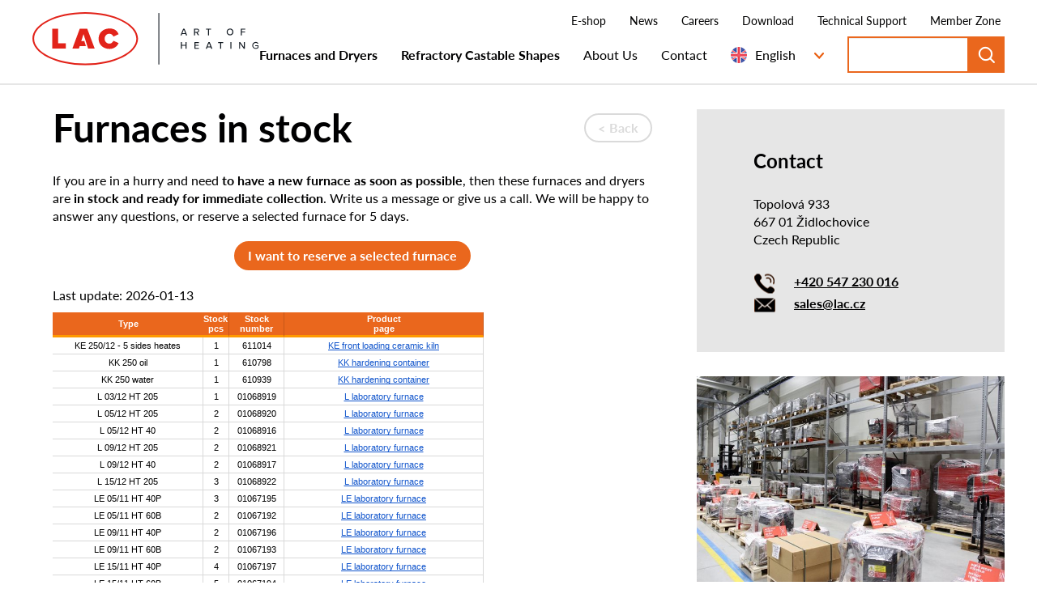

--- FILE ---
content_type: text/html; charset=utf-8
request_url: https://www.lac.cz/en/furnaces-and-dryers/furnaces-in-stock
body_size: 10182
content:
<!DOCTYPE html>
<html  >
<head id="head"><title>
	Furnaces and dryers LAC | Furnaces in stock for immediate collection
</title><meta name="description" content="If you are in a hurry and need a new furnace as soon as possible, these in-stock furnaces and dryers are ready for immediate collection." /> 
<meta charset="UTF-8" /> 
<meta name="keywords" content="furnace, furnaces, industrial furnaces, furnaces and dryers LAC, dryers, industrial dryers, production of industrial furnaces, production of industrial equipment for heating and heat treatment, industrial thermal equipment, czech republic furnace producer" /> 
<meta name="viewport" content="width=device-width, initial-scale=1">

<script src="https://ajax.googleapis.com/ajax/libs/jquery/1.11.3/jquery.min.js"></script>
<script src="https://ajax.googleapis.com/ajax/libs/jqueryui/1.9.2/jquery-ui.min.js"></script>
<script src="https://maxcdn.bootstrapcdn.com/bootstrap/3.3.5/js/bootstrap.min.js"></script>

<script src="https://use.typekit.net/cwh4isf.js"></script>
<script>try{Typekit.load({ async: true });}catch(e){}</script>

<!-- HTML5 shim and Respond.js for IE8 support of HTML5 elements and media queries -->
<!-- WARNING: Respond.js doesn't work if you view the page via file:// -->
<!--[if lt IE 9]>
<script src="https://oss.maxcdn.com/html5shiv/3.7.2/html5shiv.min.js"></script>
<script src="https://oss.maxcdn.com/respond/1.4.2/respond.min.js"></script>
<![endif]-->

<link href="/favicon.ico" rel="shortcut icon"/>
<link href="/favicon.ico" rel="icon">

<meta name="google-site-verification" content="96UKq90vh1oeyy7LoBoeQaozwabQszXQqxQWY9sgwRQ" />

<!-- Google Tag Manager -->
<script>(function(w,d,s,l,i){w[l]=w[l]||[];w[l].push({'gtm.start':
new Date().getTime(),event:'gtm.js'});var f=d.getElementsByTagName(s)[0],
j=d.createElement(s),dl=l!='dataLayer'?'&l='+l:'';j.async=true;j.src=
'https://www.googletagmanager.com/gtm.js?id='+i+dl;f.parentNode.insertBefore(j,f);
})(window,document,'script','dataLayer','GTM-K4QNTC');</script>
<!-- End Google Tag Manager --> 
<link href="/LAC/media/system/css/normalize.css" rel="stylesheet" type="text/css"/>
<link href="/LAC/media/system/css/bootstrap/bootstrap.css" rel="stylesheet" type="text/css"/>
<link href="/LAC/media/system/css/bootstrap/bootstrap.typography.css" rel="stylesheet" type="text/css"/>
<link href="https://use.typekit.net/cwh4isf.css" rel="stylesheet" type="text/css"/>
<link href="/LAC/media/system/css/meanmenu.css" rel="stylesheet" type="text/css"/>
<link href="/LAC/media/system/css/jquery.selectBoxIt.css" rel="stylesheet" type="text/css"/>
<link href="/LAC/media/system/css/nouislider.css" rel="stylesheet" type="text/css"/>
<link href="/LAC/media/system/css/jquery.fancybox.css" rel="stylesheet" type="text/css"/>
<link href="/LAC/media/system/css/slick.css" rel="stylesheet" type="text/css"/>
<link href="/LAC/media/system/css/slick-theme.css" rel="stylesheet" type="text/css"/>
<link href="/LAC/media/system/css/jquery.selectBoxIt.css" rel="stylesheet" type="text/css"/>
<link href="/LAC/media/system/css/helpers.css" rel="stylesheet" type="text/css"/>
<link href="/LAC/media/system/css/ol.css" rel="stylesheet" type="text/css"/>
<link href="/LAC/media/system/css/lac-main.css" rel="stylesheet" type="text/css"/>
<link href="/LAC/media/system/css/lac-add.css" rel="stylesheet" type="text/css"/>
<meta property="og:title" content="Furnaces in stock">
<meta property="og:description" content="If you are in a hurry and need a new furnace as soon as possible, these in-stock furnaces and dryers are ready for immediate collection.">
<meta property="og:image" content="https://www.lac.cz/LAC/media/system/img/logo-138x68.png">
<meta property="og:url" content="https://www.lac.cz/en/furnaces-and-dryers/furnaces-in-stock">
<meta property="og:type" content="article">
<link rel="canonical" href="https://www.lac.cz/en/furnaces-and-dryers/furnaces-in-stock">
</head>
<body class="LTR Safari Chrome Safari39 Chrome39 ENGB ContentBody" >
    <form method="post" action="/en/furnaces-and-dryers/furnaces-in-stock" id="form">
<div class="aspNetHidden">
<input type="hidden" name="manScript_HiddenField" id="manScript_HiddenField" value="" />
<input type="hidden" name="__CMSCsrfToken" id="__CMSCsrfToken" value="cWF0ThDsZO50TEKGyOvY6Zi8II9gCZr++xx/rhEpi8yJYWLRGwAaydvzmvTNGGzGHQ4IZ6wmMUgmTK/aWPtRCTa+AkibRhZ+aRHHzq5xSPk=" />
<input type="hidden" name="__EVENTTARGET" id="__EVENTTARGET" value="" />
<input type="hidden" name="__EVENTARGUMENT" id="__EVENTARGUMENT" value="" />

</div>

<script type="text/javascript">
//<![CDATA[
var theForm = document.forms['form'];
if (!theForm) {
    theForm = document.form;
}
function __doPostBack(eventTarget, eventArgument) {
    if (!theForm.onsubmit || (theForm.onsubmit() != false)) {
        theForm.__EVENTTARGET.value = eventTarget;
        theForm.__EVENTARGUMENT.value = eventArgument;
        theForm.submit();
    }
}
//]]>
</script>


<script src="/WebResource.axd?d=s-IsVwbGZmuHlU-d1afHhr-P5lkiJ1AvShLuPk6Y90T7IWgrQgC4cQvYhApYnkqfvRmEtxROWke5YkyOXva7uk1zTx9ULBq-cM_wuopN0_A1&amp;t=638568676745067788" type="text/javascript"></script>

<input type="hidden" name="lng" id="lng" value="en-GB" />
<script type="text/javascript">
	//<![CDATA[

function PM_Postback(param) { if (window.top.HideScreenLockWarningAndSync) { window.top.HideScreenLockWarningAndSync(1080); } if(window.CMSContentManager) { CMSContentManager.allowSubmit = true; }; __doPostBack('m$am',param); }
function PM_Callback(param, callback, ctx) { if (window.top.HideScreenLockWarningAndSync) { window.top.HideScreenLockWarningAndSync(1080); }if (window.CMSContentManager) { CMSContentManager.storeContentChangedStatus(); };WebForm_DoCallback('m$am',param,callback,ctx,null,true); }
//]]>
</script>
<script src="/ScriptResource.axd?d=fVLh3pLc7_mp0O92hevepjQCZas-wdTDmjNxj3FqGrAyadHS3Yx32RV5myV8OiqzbAVyP3Z16O0loHY3NXlEzlulIibkYzBb3fHKJThv3QaVCyIyE_mm39aoO2MBtkgv0&amp;t=7c776dc1" type="text/javascript"></script>
<script src="/ScriptResource.axd?d=HO3F71B7nbpkOQNxCRw0MpLDApkG7R3CEZaLOhz9epvl8kGFjt1AEpez9BSCiJj3FfHdvPjIZvDE9gExYVK0yPZnq-3MCHnRcy4uHW_rr1Y4bpHV3CFNSTQpHjPruxDgRgh3zL9nisL3LEIoMrxVPQ2&amp;t=7c776dc1" type="text/javascript"></script>
<script type="text/javascript">
	//<![CDATA[

var CMS = CMS || {};
CMS.Application = {
  "isRTL": "false",
  "isDebuggingEnabled": false,
  "applicationUrl": "/",
  "imagesUrl": "/CMSPages/GetResource.ashx?image=%5bImages.zip%5d%2f",
  "isDialog": false
};

//]]>
</script>
<div class="aspNetHidden">

	<input type="hidden" name="__VIEWSTATEGENERATOR" id="__VIEWSTATEGENERATOR" value="A5343185" />
	<input type="hidden" name="__SCROLLPOSITIONX" id="__SCROLLPOSITIONX" value="0" />
	<input type="hidden" name="__SCROLLPOSITIONY" id="__SCROLLPOSITIONY" value="0" />
	<input type="hidden" name="__VIEWSTATEENCRYPTED" id="__VIEWSTATEENCRYPTED" value="" />
</div>
    <script type="text/javascript">
//<![CDATA[
Sys.WebForms.PageRequestManager._initialize('manScript', 'form', ['tctxM',''], [], [], 90, '');
//]]>
</script>

    <div id="ctxM">

</div>
    
<!-- Google Tag Manager (noscript) -->
<noscript><iframe src="https://www.googletagmanager.com/ns.html?id=GTM-K4QNTC"
height="0" width="0" style="display:none;visibility:hidden"></iframe></noscript>
<!-- End Google Tag Manager (noscript) -->
<script>
  var lac = lac || {};
  lac.rs = {};
  lac.rs.noFile = "No file chosen";
  lac.rs.selectFile = "Select file";
</script>
<!-- Header -->
<div class="header">
    <a href="/" class="header__logo">
        <img src="/LAC/media/system/img/LAC_NEW-logo-slogan_header.svg" onerror="this.onerror=null; this.src='/LAC/media/system/img/LAC_NEW-logo-slogan_header.png'" alt="LAC">
    </a>
    <div class="header__nav">
        <div class="header__nav__upper">
            <div class="header__fair">


<a class="orange" href="/veletrhy">CERAMITEC, 24.03. - 26.03.2026, München</a>
</div>
	<ul id="menuElem">
		<li>
			<a onclick="window.open(&#39;https://eshop.lac.cz&#39;);return false;" href="/en/ceramic-kilns-e-shop">E-shop</a>
		</li>
		<li>
			<a href="/en/news">News</a>
		</li>
		<li>
			<a href="/en/careers">Careers</a>
		</li>
		<li>
			<a href="/en/download/furnaces-and-dryers">Download</a>
		</li>
		<li>
			<a href="/en/support">Technical Support</a>
		</li>
		<li>
			<a onclick="window.open(&#39;https://www.lac.cz/en/member-zone/log-in&#39;);return false;" href="/en/member-zone">Member Zone</a>
		</li>

	</ul>



        </div>
        <div class="header__nav__main">
            <div class="main-menu">
                
	<ul id="menuElem">
		<li class="Highlighted bold">
			<a href="/en/furnaces-and-dryers">Furnaces and Dryers</a>
			<ul>
				<li class="category-filter">
					<a href="/en/furnaces-and-dryers/custom-made-furnaces">Custom made furnaces and dryers</a>
				</li>
				<li class="category-filter">
					<a href="/en/furnaces-and-dryers/standardised-furnaces-and-dryers">Standardised furnaces and dryers</a>
				</li>
				<li class="category-filter">
					<a href="/en/furnaces-and-dryers/energy-saving-furnaces">Energy saving furnaces</a>
				</li>
				<li>
					<a href="/furnaces-and-dryers/industrial-furnaces-and-dryers">Industrial furnaces</a>
				</li>
				<li>
					<a href="/furnaces-and-dryers/laboratory-furnaces-and-dryers">Laboratory furnaces</a>
				</li>
				<li>
					<a href="/furnaces-and-dryers/industrial-furnaces-and-dryers">Furnaces for additive manufacturing</a>
				</li>
				<li>
					<a href="/furnaces-and-dryers/ceramic-and-fusing-furnaces">Furnaces for ceramics</a>
				</li>
				<li class="Highlighted">
					<a href="/en/furnaces-and-dryers/furnaces-in-stock">Furnaces in stock</a>
				</li>
				<li>
					<a href="/en/furnaces-and-dryers/maintenance">Maintenance</a>
				</li>
				<li>
					<a href="/en/furnaces-and-dryers/measurement-and-standards">Measurement and standards</a>
				</li>
				<li>
					<a href="/en/furnaces-and-dryers/discounted-furnaces">Discounted furnaces</a>
				</li>
				<li>
					<a href="/en/furnaces-and-dryers/general-delivery-and-warranty-conditions">General delivery and warranty conditions</a>
				</li>

			</ul>
		</li>
		<li class="bold red-hover">
			<a href="/en/refractory-castable-shapes">Refractory Castable Shapes</a>
			<ul>
				<li>
					<a href="/en/refractory-castable-shapes/boilers">Boilers</a>
				</li>
				<li>
					<a href="/en/refractory-castable-shapes/fireplaces/fireplaces">Fireplaces</a>
				</li>
				<li>
					<a href="/en/refractory-castable-shapes/industry">Industry</a>
				</li>
				<li>
					<a href="/en/refractory-castable-shapes/castable-shapes-flamen">Shapes Flamen</a>
				</li>
				<li>
					<a href="/en/refractory-castable-shapes/accessories">Accessories</a>
				</li>

			</ul>
		</li>
		<li class="no-click">
			<a href="/en/about-us">About Us</a>
			<ul>
				<li>
					<a href="/en/about-us">About us</a>
				</li>
				<li>
					<a href="/en/about-us/vision-and-mission">Our vision and mission</a>
				</li>
				<li>
					<a href="/en/about-us/our-team">Our team</a>
				</li>
				<li>
					<a href="/en/about-us/company-history">Company history</a>
				</li>
				<li>
					<a onclick="window.open(&#39;/about-us/exhibitions-and-fairs&#39;);return false;" href="/en/about-us/exhibitions-and-fairs">Exhibitions and fairs</a>
				</li>
				<li>
					<a href="/en/about-us/videos">Videos</a>
				</li>
				<li>
					<a href="/en/about-us/quality-policy">Quality policy</a>
				</li>
				<li>
					<a href="/en/about-us/waste-electrical-equipment-directive">Waste electrical equipment directive</a>
				</li>
				<li>
					<a href="/en/about-us/projects-co-financed-from-eu-funds">Projects co-financed from EU funds</a>
				</li>
				<li>
					<a href="/en/about-us/general-purchase-terms">General purchase terms</a>
				</li>

			</ul>
		</li>
		<li class="no-click">
			<a href="/en/contact/furnaces-and-dryers">Contact</a>
			<ul>
				<li>
					<a href="/en/contact/furnaces-and-dryers">Furnaces and dryers</a>
				</li>
				<li>
					<a href="/en/contact/refractory-castable-shapes">Refractory castable shapes</a>
				</li>

			</ul>
		</li>

	</ul>



            </div>
            <div class="header__langs">
                

<ul><li class="Czech" data-culture="en-GB" data-cc="cs-cz">
    <a title="Czech" href="/cs/pece-a-susarny/pece-skladem" class="cs-cz ">Czech</a>
</li><li class="English" data-culture="en-GB" data-cc="en-gb">
    <a title="English" href="/en/furnaces-and-dryers/furnaces-in-stock" class="en-gb active">English</a>
</li><li class="German" data-culture="en-GB" data-cc="de-de">
    <a title="German" href="/de/ofen-und-trockenofen/ofen-auf-lager" class="de-de ">German</a>
</li><li class="Polish" data-culture="en-GB" data-cc="pl-pl">
    <a title="Polish" href="/pl/piece-i-suszarnie/piece-na-stanie-magazynu" class="pl-pl ">Polish</a>
</li><li class="Russian" data-culture="en-GB" data-cc="ru-ru">
    <a title="Russian" href="/ru/pechi-i-sushilki/pechi-na-sklade" class="ru-ru ">Russian</a>
</li>
</ul>
            </div>
            <div class="header__search">
                <div id="p_lt_ctl04_SmartSearchBox_pnlSearch" class="searchBox" onkeypress="javascript:return WebForm_FireDefaultButton(event, &#39;p_lt_ctl04_SmartSearchBox_btnSearch&#39;)">
	
    <label for="p_lt_ctl04_SmartSearchBox_txtWord" id="p_lt_ctl04_SmartSearchBox_lblSearch">Search for:</label>
    <input name="p$lt$ctl04$SmartSearchBox$txtWord" type="text" maxlength="1000" id="p_lt_ctl04_SmartSearchBox_txtWord" class="form-control" />
    <input type="submit" name="p$lt$ctl04$SmartSearchBox$btnSearch" value="Search" id="p_lt_ctl04_SmartSearchBox_btnSearch" class="btn btn-default" />
    
    <div id="p_lt_ctl04_SmartSearchBox_pnlPredictiveResultsHolder" class="predictiveSearchHolder">

	</div>

</div>

            </div>
        </div>
        <a href="#nav" class="pux-meanmenu-reveal">
            <span class="top-line"></span>
            <span class="middle-line"></span>
            <span class="bottom-line"></span>
            <div class="menu-caption">menu</div>
        </a>
    </div>
    <div class="mobile-menu"></div>
</div><!-- End of Header -->

<div class="mainBlock">
	

<!-- Header block -->
<!-- End of Header block -->

<!-- Content -->
<div class="full-width after-header">
    <div class="lac-container">
        <div class="row">
            <div class="col-xs-12 col-lg-8">
                <div class="row">
<div class="lac-container">
    <div class="row service-detail">
        <div class="col-xs-12 col-sm-8"><h1 class="service-heading"><strong>Furnaces in stock</strong></h1></div>
        <div class="col-xs-12 col-sm-4"><a href="javascript: history.go(-1)" class="lac-btn lac-btn--grey pull-right service-back">Back</a></div>
        <div class="col-xs-12 detail detail--orange">
          <p>If you are in a hurry and need&nbsp;<strong>to have a new furnace as soon as possible</strong>, then these furnaces and dryers are&nbsp;<strong>in stock</strong>&nbsp;<strong>and ready for</strong>&nbsp;<strong>immediate collection</strong>. Write us a message or give us a call. We will be happy to answer any questions, or reserve a selected furnace for 5 days.</p>

<div class="btn-wrapper btn-wrapper--margin-20"><a class="lac-btn lac-btn--full" href="mailto:sales@lac.cz?subject=Reservation%20of%20storage%20furnace%20LAC&amp;body=Type%20of%20furnace:%20%0a%0aStock%20Nº:%20%0a%0aName%20and%20Surname:%20%0aContact%20phone:%20%0aCompany:%20">I want to reserve a selected furnace</a></div>

<p>Last update:&nbsp;2026-01-13</p>
<iframe height="2050" src="https://docs.google.com/spreadsheets/d/e/2PACX-1vQB5auq63TTAt5Gf8yMNuiLkbUq_LLbuvbJDWgJHNuNwLMBuROmcpW7m_RUf3918fmZdqNQrfMMyXd_/pubhtml?chrome=false&amp;widget=false" width="100%"></iframe>

<div>&nbsp;</div>

<h3>Furnaces in production</h3>

<p>It pays to have an overview of production! These furnaces and dryers intended for our warehouse are&nbsp;<strong>currently in production</strong>. Plan the purchase of your new furnace or dryer exactly on the day when you really need it.&nbsp;We will be happy to inform you of the completion date of the furnace by email or by phone +420 547 230 016.</p>

<div class="btn-wrapper btn-wrapper--margin-20"><a class="lac-btn lac-btn--full" href="mailto:sales@lac.cz?subject=Reservation%20of%20storage%20furnace%20LAC&amp;body=Type%20of%20furnace:%20%0a%0aStock%20Nº:%20%0a%0aName%20and%20Surname:%20%0aContact%20phone:%20%0aCompany:%20">I want to ask about the completion date of the stock&nbsp;furnace</a></div>

<div>&nbsp;</div>
<iframe height="1220" src="https://docs.google.com/spreadsheets/d/e/2PACX-1vRu-lxIgPcsrmGWgC8s4cuoTqAbabGAQU2xN6gryP3-x1MZOe4cBZ2IJ8GaLQoPFffH4la0uSI-tgHl/pubhtml?chrome=false&amp;widget=false" width="100%"></iframe>

<div>&nbsp;</div>

<h3>Discounted furnaces</h3>

<p>Furnaces taken offline, never paid for, or returned to us &ndash; we offer them all at reduced prices. They would only take up space in our warehouse, even though they are&nbsp;<strong>fully functional and undamaged</strong>. This way, they can still serve someone well. And for less. You have to buy one!</p>

<div class="btn-wrapper btn-wrapper--margin-20"><a class="lac-btn lac-btn--full" href="/en/furnaces-and-dryers/discounted-furnaces">More info - Discounted Furnaces</a></div>

<div>&nbsp;</div>

<div>&nbsp;</div>

        </div>
    </div>
</div>
</div>
            </div>
            <div class="col-xs-12 col-lg-4">
                <div class="grey-box">
                    
<div class="about-contact"><h3>Contact</h3>
Topolová 933<br />
667 01 Židlochovice<br />
Czech Republic<br />
<table>
	<tbody>
		<tr>
			<td class="ico-tel-black"></td>
			<td><a href="callto:+420547230016">+420 547 230 016</a></td>
		</tr>
		<tr>
			<td class="ico-mail-black"></td>
			<td><a href="mailto:sales@lac.cz">sales@lac.cz</a></td>
		</tr>
	</tbody>
</table>
<br />
<br />
</div>
                </div>
              

<div class="career-gallery">
    
<a href="/getattachment/Pece-a-susarny/Pece-skladem/Skladove-pece/pece-skladem.jpg.aspx?width=1920" class="fancybox" rel="gallery"><img src="/getattachment/Pece-a-susarny/Pece-skladem/Skladove-pece/pece-skladem.jpg.aspx?width=700"></a><a href="/getattachment/Pece-a-susarny/Pece-skladem/Skladove-pece/pece-skladem-1.jpg.aspx?width=1920" class="fancybox" rel="gallery"><img src="/getattachment/Pece-a-susarny/Pece-skladem/Skladove-pece/pece-skladem-1.jpg.aspx?width=700"></a>

<div class="Pager">
    
</div>


</div>

            </div>
        </div>
    </div>
</div><!-- End of Content -->


<!-- Icons -->
<div class="full-width full-width--no-padding full-width--border-bottom">
    <div class="lac-container">
        <div class="row">
            <div class="col-xs12">
                <div class="icons icons--orange">
                    <div class="icon">
                        <div class="icon__img">
                            <img src="/LAC/media/system/img/icon-o1.png" alt="">
                        </div>
                        <div class="icon__desc">Almost 20.000 furnaces manufactured</div>
                    </div>
                    <div class="icon">
                        <div class="icon__img">
                            <img src="/LAC/media/system/img/icon-o2.png" alt="">
                        </div>
                        <div class="icon__desc">Our own team of maintenance technicians</div>
                    </div>
                    <div class="icon">
                        <div class="icon__img">
                            <img src="/LAC/media/system/img/icon-o3.png" alt="">
                        </div>
                        <div class="icon__desc">25-member design team</div>
                    </div>
                    <div class="icon">
                        <div class="icon__img">
                            <img src="/LAC/media/system/img/icon-o4.png" alt="">
                        </div>
                        <div class="icon__desc">6 custom projects per month</div>
                    </div>
                    <div class="icon">
                        <div class="icon__img">
                            <img src="/LAC/media/system/img/icon-o5.png" alt="">
                        </div>
                        <div class="icon__desc">Testing of your specific charges</div>
                    </div>
                </div>
            </div>
        </div>
    </div>
</div><!-- End of Icons -->

<!-- Demand Notice -->
<div class="full-width full-width--no-padding">
    <div class="lac-container">
        <div class="row">
            <div class="col-xs-12">
                <div class="demand-notice demand-notice--orange">
                    Please send us your requirements <a href="mailto:sales@lac.cz" >sales@lac.cz</a>
                </div>
            </div>
        </div>
    </div>
</div>
</div>

<!-- Modal -->
<div id="uni-modal" class="modal fade" role="dialog">
  <div class="modal-dialog">
    <!-- Modal content-->
    <div class="modal-content">
      <div class="modal-body">
        
      </div>
      <div class="modal-footer">
        <button type="button" class="lac-btn lac-btn--grey" data-dismiss="modal">Close</button>
      </div>
    </div>
  </div>
</div>

<!-- Footer -->
<div class="signpost">
    <a href="/pece-a-susarny" class="signpost__left">
        <div class="signpost__img" style="background:url('/LAC/media/system/img/intro-l.jpg')"></div>
        <h2>Furnaces and Dryers<span>></span></h2>
    </a>
    <a href="/zarobetonove-tvarovky" class="signpost__right">
        <div class="signpost__img" style="background:url('/LAC/media/system/img/intro-r.jpg')"></div>
        <h2>Refractory Castable Shapes<span>></span></h2>
    </a>
</div>
<div class="footer">
    <div class="footer__nav">
        <div class="footer__col">
            <a href="/en/furnaces-and-dryers">Furnaces and Dryers </a> <a href="/en/furnaces-and-dryers/furnaces-in-stock">Furnaces in stock</a><a href="/en/furnaces-and-dryers/industrial-furnaces-and-dryers">Industrial Furnaces and Dryers</a> <a href="/en/furnaces-and-dryers/laboratory-furnaces-and-dryers">Laboratory Furnaces and Dryers</a><a href="/en/furnaces-and-dryers/standardised-furnaces-and-dryers/industrial-furnaces-and-dryers/heat-treatment-of-metals/industrial-furnaces-for-additive-manufacturing" id="m_c_layoutElem_contentcontrolpanel_ContentNavigationPanel_layoutElem_tree_CMSDeskTree_t_tt34">Furnaces for Additive Manufacturing</a> <a href="/en/furnaces-and-dryers/ceramic-and-fusing-furnaces">Furnaces for Ceramics and Glass</a> <a href="/en/furnaces-and-dryers/custom-made-furnaces">Custom Projects</a>




        </div>
        <div class="footer__col">
            <a href="/en/furnaces-and-dryers/maintenance">FURNACE MAINTENANCE</a> <a href="/en/support">Technical Support</a> <a href="/en/furnaces-and-dryers/maintenance/standard-maintenance-conditions">Warranty Maintenance</a> <a href="/en/furnaces-and-dryers/maintenance/standard-maintenance-conditions">Post-warranty Maintenance</a> <a href="/en/furnaces-and-dryers/maintenance/controllers-handbooks-for-controllers">Regulators</a> <a href="/en/furnaces-and-dryers/maintenance/furnace-repairs-and-reconstruction">Furnace Reconstruction</a>




        </div>
        <div class="footer-clear"></div>
        <div class="footer__col">
            <a href="/en/refractory-castable-shapes">REFRACTORY CASTABLE SHAPEs</a> <a href="/en/refractory-castable-shapes/boilers">Boilers</a> <a href="/en/refractory-castable-shapes/fireplaces">Fireplaces</a> <a href="/en/refractory-castable-shapes/industry">Industry</a> <a href="/en/refractory-castable-shapes/accessories">Accessories</a>




        </div>
        <div class="footer__col">
            <a href="/en/about-us">ABOUT US</a> <a href="/en/careers">Careers</a> <a href="/en/news">News</a> <a href="/en/about-us/exhibitions-and-fairs">Trade Fairs</a><a href="/en/about-us/videos">Videos</a> <a href="/en/download-en">Download</a><a href="/en/privacy-policy">GDPR</a>




        </div>
        <div class="footer__col">
            <a href="/en/contact">CONTACTS</a> <a href="/en/contact/furnaces-and-dryers">Furnaces and Dryers</a> <a href="/en/contact/refractory-castable-shapes">Refractory Castable Shapes</a> <a href="/en/contact">Invoicing Address</a> <a href="/en/contact/furnaces-and-dryers">Global Partners</a>




        </div>
    </div>
    <div class="footer__bot">
        <div class="footer__social">
            <div class="footer-title">Follow us</div>
            <a href="https://www.linkedin.com/company/lac-cz" target="_blank" class="i-linkedin"></a>
            <a href="https://www.youtube.com/channel/UCqnuzkl7ARn4VyO63jtfXJA" target="_blank" class="i-youtube"></a>
            <a href="https://www.facebook.com/firma.lac/" target="_blank" class="i-facebook"></a>
        </div>
        <div class="footer__awards">
            <div class="footer-title">Awards and Certifications



</div><img alt="LAC Awards and Certifications" class="responsive" src="/LAC/media/content/image/oceneni.png" />




        </div>
      
        <div class="footer__nwl">
            <!--<div class="footer-title">LAC news in your inbox. Maximum 4x per year.</div>-->
            
        </div>

        
        <div class="copyright">© 2000 - 2025 LAC, s.r.o. All rights reserved. Publishing of any part of the website is permitted only with the operator's consent.</br><a href="http://www.puxdesign.cz/cz/webdesign/webove-prezentace/" target="_blank">Responsive websites</a> PUXdesign.cz</div>
    </div>
</div><!-- End of Footer -->
<script src="/LAC/media/system/js/jquery-meanmenu.js"></script>
<script src="/LAC/media/system/js/jquery.hoverdir.js"></script>
<script src="/LAC/media/system/js/jquery-selectboxit-min.js"></script>
<script src="/LAC/media/system/js/grids.js"></script>
<script src="/LAC/media/system/js/jquery.fancybox.pack.js"></script>
<script src="/LAC/media/system/js/wNumb.js"></script>
<script src="/LAC/media/system/js/nouislider.js"></script>
<script src="/LAC/media/system/js/slick.min.js"></script>
<script src="/LAC/media/system/js/jquery-selectboxit-min.js"></script>
<script src="/LAC/media/system/js/jquery.nicescroll.js"></script>
<script src="/LAC/media/system/js/ol.js"></script>
<script src="/LAC/media/system/js/pux-open-map.js"></script>
<script src="/LAC/media/system/js/jquery.imagemapster.min.js"></script>
<script src="/LAC/media/system/js/pux-helpers-cookie.js"></script>
<script src="/LAC/media/system/js/pux-helpers-url.js"></script>
<script src="/LAC/media/system/js/pux-helpers-change-url.js"></script>
<script src="/LAC/media/system/js/pux-ajax.js"></script>
<script src="/LAC/media/system/js/pux-components-infiniterepeater.js"></script>
<script src="/LAC/media/system/js/lac-map.js"></script>
<script src="/LAC/media/system/js/lac-main.js"></script>
<script type="application/ld+json">{
  "@context": "http://schema.org",
  "@type": "Organization",
  "name": "LAC, s.r.o.",
  "url": "http://www.lac.cz/",
  "logo": "https://www.lac.cz/LAC/media/system/img/logo-138x68.png",
  "email": "info@lac.cz",
  "faxNumber": "+420 547 230 212",
  "telephone": "+420 547 230 016"
}</script>









<span class="hide">
    <span id="p_lt_ctl19_Pux_DevRedirect_lblDebug">https://www.lac.cz/en/furnaces-and-dryers/furnaces-in-stock | https://www.lac.cz/en/furnaces-and-dryers/furnaces-in-stock</span>
</span><div style="display:none;" class="hide"><span class="form-send" data-rs="Thank you for your interest, we'll get back to you soon."></span></div>

    
    

<script type="text/javascript">
//<![CDATA[
(function() {var fn = function() {$get("manScript_HiddenField").value = '';Sys.Application.remove_init(fn);};Sys.Application.add_init(fn);})();//]]>
</script>

<script type="text/javascript">
	//<![CDATA[
if (typeof(Sys.Browser.WebKit) == 'undefined') {
    Sys.Browser.WebKit = {};
}
if (navigator.userAgent.indexOf('WebKit/') > -1) {
    Sys.Browser.agent = Sys.Browser.WebKit;
    Sys.Browser.version = parseFloat(navigator.userAgent.match(/WebKit\/(\d+(\.\d+)?)/)[1]);
    Sys.Browser.name = 'WebKit';
}
//]]>
</script>
<script type="text/javascript">
//<![CDATA[

var callBackFrameUrl='/WebResource.axd?d=26Lz7VYw90New8zJ0IkOG72nPlojnOOt3X6M-7ituA2p-_NxxFjdYEmTtOOCfUx7Sq99DBRaA3a8evQ5MEzLl6tOAV2aK-7W-qA5Ekp0W_g1&t=638568676745067788';
WebForm_InitCallback();
theForm.oldSubmit = theForm.submit;
theForm.submit = WebForm_SaveScrollPositionSubmit;

theForm.oldOnSubmit = theForm.onsubmit;
theForm.onsubmit = WebForm_SaveScrollPositionOnSubmit;
//]]>
</script>
  <input type="hidden" name="__VIEWSTATE" id="__VIEWSTATE" value="2Q61YS7MOPpy8Ix9138f3W69nn0Qo8C6UncfdOvDzFBHoXVrTNdpi7xkY8pJZ2vE9Fm6jW0qwAVwRUWwnN142qxqHFmRWMUmsw1kzFk6/0/EyCMcrSefHDGH+qS8rqRLU0JwldprFiGbXXGvWc6U1I/ZcycwYQ1TZFZiqSoR7pJpX8pxuo2tgL0OSRxqpGLlO/oVCwDZ5Os2H0/4/ER5bg0qNxKlv1v69irbaBaKdHk4duu9bKlDArTK+65fAG3MAQp/uzf7ABCLUAOvjp4QHG9olrYjA99gdbw96BTB3tAdFv3NnFDSKAnouDusSBiPwz5p1nNFF6gWNfQ5ZhLMZ5tHqSNTGkGwxYpp5/uNZjo/NVQAtm7NvJ7yK+FG5+E15sFxLyV95fb9f2V4IeVOuvtPHgBb8qpgxRNDQfHlFCsn0PtOKIZPD9KEU7nV7YWGrIiOnDSFcIDTsSFDG3pi/F+BXNgYsuy8kKg2x46DRI50y2Rwgy8U8N2ZdhFLEvEMEFaPoeZ1t8HhsCAm8J31tS1k7NKauM9W7y63LAp0h6xhjVTzJwwvQ4Ubm/brwn5Yco0XDlqMGymLqGrfcMURDXd7PTChinA3rHXkW37PEwTToZSFFNTWCNxza5L5yBjydlXo76fE/pQ8WVebXvB7+Fr4sOr9sTun+rR7XUv8K4PANnxWBXYfHTltLZVBmrZO1a4nkLYWoed21Xt1V3BdVsVThqUvwEFPQgX2Dwz3O/Ndq9A/eGXAKb/cLH4dXw+aRjgoXkh1npvbueVHFVUPtu/wqn/pXzfE45yOg4gk7I5SQJU9uO4c/GvWLx/Ay+puFM4erPGFhDkpPe4CXpSXXgH+sCcWcL04VKyotgUEj0AXfvr1m6DKkrginEMBXa+k0XahliZOVO9dkurAgmjApQeZxxdqg52t48Y5klK8ZFP3WSo4TftXYVyJlXcXK+8+wIPBX8fy2asHKR5ZEE5eexbXMt+z1u3uoG/tbDQxUSbfidc0DW7JNRjq8At63f3anPznUUgsxRg9Tjw+19NfBNBg7Z2xnlbgUWNjsrcj4ND/wY+511qGijtGo35ohNUTLZ6LovkugRna6pB+t7tRnLdt2K6CQ68r1nLKawEZeJmtsYqUpEem34Pbqw+xP0wztwE1g1RwUYCGBCNOR4GNPrLk8mlqzTUokLWdhflE9u0ULL72/rxHfgXqxvTmbWKFIBSrmgHIWqTxSGaDNYAim+SWjcfGr9cEX8glPg46Cmp5TpvITsgFukqUwl/hllnBOjmuMiGT4OjMYG/HKT3soP74w3lUTuxQOo1Bz9IrsricEH7XfDpNCnHfSjK9wKjNQuFDS670mZwiSyVtvbejUGuMFKA7yLA5hGZp966CXQZbKncr+IAhNU41osI+8BOvZ6cnYWLhs5PVarcK4R6g/gOpsS0rd1sMg9bdQaR2Hr7YLAE6lkqD4I37vs9bnC2tRzrhx4C67kOt9H4zUtV7j2q/fHXWiW13MEDbq+iWMaOBV3Sdr2lqxavCS0v+zxl++D4QYbgwvKyDh/MchFdc6ikWtpp3g6k9DgqPBeTXq0MNbp5zKyt0qUSkbA/p5D//oPRsxSiokilDN7d+rfpUz1H4DOGLltS5F/1UbemAK/dX9GERbLjAzsnE/a2V+r/cRkwW8N7aviiLDWE1t2RHArVVRSm/+mGKKF4MfRnNljZqX9NKWE38J8AW26sdMddPQoW9ofqSHRLx8eUsu9UifSfEAarowIlz6mqxilpI+d24zK0RXvduQ6jsbWo9Hj86McZOcwbE9YRr+fQP2mp/pJ4f61OoaxKYJs//nmRQ8M8GTSXfUIyFmbjMEOwdKLtT7+ajj+ajmgkQo3dk4nDcOxjBehSs+WA18JTOKjmS+smFmf4QOOpnZ7cvg/[base64]/[base64]/pfLN50x7U026lemLW4ZzoMlCymyeBW+IA2JBCWm1xn5Ak7AJqgJ1UM1hqFPl5FY838qp2EZR3AJfblL/VA4MManQ5MWMrXD4hlMnosiVbdO3ShZVlbF6zRrWrYliK8PhpbOm+Cmfl1EQBNOwvr/8nRHxuGHKy5zni77EFtKXRxAQbzicA1q3cXn0fXs/8PcaXfUyn4SdoewMxPSah+U9+ZjMLhinA=" />
  <script type="text/javascript"> 
      //<![CDATA[
      if (window.WebForm_InitCallback) { 
        __theFormPostData = '';
        __theFormPostCollection = new Array();
        window.WebForm_InitCallback(); 
      }
      //]]>
    </script>
  </form>
</body>
</html>


--- FILE ---
content_type: text/html; charset=utf-8
request_url: https://docs.google.com/spreadsheets/d/e/2PACX-1vQB5auq63TTAt5Gf8yMNuiLkbUq_LLbuvbJDWgJHNuNwLMBuROmcpW7m_RUf3918fmZdqNQrfMMyXd_/pubhtml?chrome=false&widget=false
body_size: 14383
content:
<!DOCTYPE html><html><head><meta name="google" content="notranslate"><meta name="viewport" content="target-densitydpi=device-dpi,user-scalable=1,minimum-scale=1,maximum-scale=2.5,initial-scale=1,width=device-width"><meta http-equiv="X-UA-Compatible" content="IE=edge;"><meta name="referrer" content="strict-origin-when-cross-origin"><title>Sklad EN - Google Drive</title><link rel="shortcut icon" href="//ssl.gstatic.com/docs/spreadsheets/spreadsheets_2023q4.ico"><meta property="og:title" content="Sklad EN"><meta property="og:type" content="article"><meta property="og:site_name" content="Google Docs"><meta property="og:url" content="https://docs.google.com/spreadsheets/d/e/2PACX-1vQB5auq63TTAt5Gf8yMNuiLkbUq_LLbuvbJDWgJHNuNwLMBuROmcpW7m_RUf3918fmZdqNQrfMMyXd_/pubhtml?chrome=false&amp;widget=false&amp;usp=embed_facebook"><meta property="og:image" content="https://lh7-us.googleusercontent.com/docs/AHkbwyJuwLQNlRgdzYOZBjVFmDzYvJHPrnH0O_jcmbd6e5cxl5gy1ubCmeoZjH9XgBbKx-Iwd0Jx4Y7kpQt_9mbroCKm03hF_erVhSxUmSkUnDjfBIqdpCRN=w1200-h630-p"><meta property="og:image:width" content="1200"><meta property="og:image:height" content="630"><link href='/static/spreadsheets2/client/css/1901913554-waffle_k_ltr.css' rel='stylesheet' nonce="EbTs331eMZbyBQBEPpFSsQ"><style nonce="EbTs331eMZbyBQBEPpFSsQ">
        html { overflow: visible; }
        html, body {
          height: 100%;
        }
        body {
          display: flex;
          flex-direction: column;
        }
        #sheets-viewport {
          display: flex;
          flex: 1;
          flex-direction: column;
          overflow: auto;
        }
        #sheets-viewport.widget-viewport { overflow: hidden; }
        .grid-container { overflow: visible; background: white;}
        .grid-table-container { overflow: visible; }
        #top-bar {
          margin: 0;
          overflow: hidden;
        }
        #top-bar {
          border-bottom: 1px solid #ccc;
          padding: 6px 6px 0;
        }
        #doc-title { padding-bottom: 5px; }
        #doc-title .name { font-size: 15px; }
        #sheet-menu {
          font-size: 13px;
          margin: 6px 0 0;
          padding: 0 0 5px;
        }
        #sheet-menu li {
          display: inline;
          list-style-type: none;
          margin: 0;
          padding: 5px 8px;
        }
        #sheet-menu li.active {
          background-color: #fff;
          font-weight: bold;
          border: 1px solid #999;
        }
        #top-bar #sheet-menu li.active {
          border-bottom: 0;
        }
        #sheet-menu a, #sheet-menu a:visited { color: #07c; }
        #footer {
          background: #f0f0f0;
          border-top: 1px #ccc solid;
          border-bottom: 1px #ccc solid;
          font-size: 13;
          padding: 10px 10px;
        }
        .dash {
          padding: 0 6px;
        }
        .ritz .waffle a { color: inherit; }.ritz .waffle .s4{background-color:#ffffff;text-align:center;text-decoration:underline;text-decoration-skip-ink:none;-webkit-text-decoration-skip:none;color:#1155cc;font-family:docs-Calibri,Arial;font-size:8pt;vertical-align:middle;white-space:nowrap;direction:ltr;padding:2px 3px 2px 3px;}.ritz .waffle .s2{border-bottom:3px SOLID #ff9900;background-color:#ea671d;text-align:center;font-weight:bold;color:#ffffff;font-family:docs-Calibri,Arial;font-size:8pt;vertical-align:middle;white-space:nowrap;direction:ltr;padding:2px 3px 2px 3px;}.ritz .waffle .s0{border-right:none;border-bottom:3px SOLID #ff9900;background-color:#ea671d;text-align:center;font-weight:bold;color:#ffffff;font-family:docs-Calibri,Arial;font-size:8pt;vertical-align:middle;white-space:nowrap;direction:ltr;padding:2px 3px 2px 3px;}.ritz .waffle .s1{border-left:none;border-bottom:3px SOLID #ff9900;background-color:#ea671d;text-align:center;font-weight:bold;color:#ffffff;font-family:docs-Calibri,Arial;font-size:8pt;vertical-align:middle;white-space:nowrap;direction:ltr;padding:2px 3px 2px 3px;}.ritz .waffle .s3{background-color:#ffffff;text-align:center;color:#000000;font-family:docs-Calibri,Arial;font-size:8pt;vertical-align:middle;white-space:nowrap;direction:ltr;padding:2px 3px 2px 3px;}</style><script nonce="8PwyHxQR1FKJKd0y762EDA">(function(){'use strict';/*

 Copyright The Closure Library Authors.
 SPDX-License-Identifier: Apache-2.0
*/
var d=this||self;function e(a,f){a=a.split(".");for(var b=d,c;a.length&&(c=a.shift());)a.length||f===void 0?b[c]&&b[c]!==Object.prototype[c]?b=b[c]:b=b[c]={}:b[c]=f};var g=new function(){this.g=null};e("initialize",function(){var a=window.location.href.replace("?sle=true&","?");a=a.replace("?sle=true","");a=a.replace("&sle=true&","&");a=a.replace("&sle=true","");window.history.replaceState(null,"",a)});
e("switchToSheet",function(a){document.getElementById("sheet-menu")&&(g.g&&(document.getElementById("sheet-button-"+g.g).className=""),document.getElementById("sheet-button-"+a).className="active");g.g&&(document.getElementById(g.g).style.display="none");document.getElementById(a).style.display="";g.g=a;typeof posObjs==="function"&&posObjs()});}).call(this);
</script><script nonce="8PwyHxQR1FKJKd0y762EDA">
        function init() {
        var _optPageSwitcher;
        
        initialize();
        }
        </script><style>@import url(https://fonts.googleapis.com/css?kit=o--8Et3j0xElSo4Jk-6CSN_pgL91BiSHK8etQbSopkk);</style><script data-id="_gd" nonce="8PwyHxQR1FKJKd0y762EDA">window.WIZ_global_data = {"K1cgmc":"%.@.[null,null,null,[1,1,[1769145488,153231000],4],null,0]]","TSDtV":"%.@.[[null,[[45736426,null,null,0.5,null,null,\"AtjTse\"],[45681910,null,true,null,null,null,\"OKXfNb\"],[45702908,0,null,null,null,null,\"YUmR1e\"],[45662509,null,true,null,null,null,\"fLCtnf\"],[45734741,null,true,null,null,null,\"gWu1Ue\"],[45736423,null,false,null,null,null,\"KdGYpb\"],[45713329,null,true,null,null,null,\"TzH3fe\"],[45657263,null,false,null,null,null,\"ByEExb\"],[45744490,null,false,null,null,null,\"luHWB\"],[45699018,null,null,null,\"hoiy8M2zL0suK1NZr2K0T7URFV3w\",null,\"evsAs\"],[45678214,null,null,null,\"qYGgY5L4A0suK1NZr2K0QusvQmcX\",null,\"VL579e\"],[45677726,null,false,null,null,null,\"C5oZKe\"],[45727616,null,false,null,null,null,\"qNQRAf\"],[45727273,null,false,null,null,null,\"dMkROb\"],[45644642,null,null,null,\"X-WS exp!\",null,\"rsrxGc\"],[45748088,null,false,null,null,null,\"KLuwTc\"],[45744236,null,false,null,null,null,\"Rnque\"],[45747674,null,false,null,null,null,\"uwvdNc\"],[45676183,null,false,null,null,null,\"EpABPb\"],[45696305,null,false,null,null,null,\"Uujhbc\"],[45699426,null,true,null,null,null,\"qWUOSd\"],[45679175,null,false,null,null,null,\"OETeme\"],[45747909,null,false,null,null,null,\"uTkAWb\"],[45730266,null,true,null,null,null,\"VughG\"],[45677009,null,false,null,null,null,\"JkUdKe\"],[45678187,null,false,null,null,null,\"OrvCpd\"],[45672203,null,true,null,null,null,\"jDBBvd\"],[45643359,null,true,null,null,null,\"GcxuKe\"],[45672066,null,true,null,null,null,\"E1A5lb\"],[45751947,null,false,null,null,null,\"sT6Vl\"],[45725181,null,null,null,\"Ge5kDSw2j0suK1NZr2K0WTQKW9Am\",null,\"QOhO3d\"],[45670693,null,false,null,null,null,\"V7Wemb\"],[45691859,null,false,null,null,null,\"p9TOQ\"],[45730498,null,false,null,null,null,\"ZycXJf\"],[45717711,null,false,null,null,null,\"lhxHkd\"],[45674760,null,null,null,\"Q2udpf42g0suK1NZr2K0SS4sTYE7\",null,\"E55iCf\"],[45724955,null,true,null,null,null,\"Lhvui\"],[45712967,null,false,null,null,null,\"rZW8ld\"],[45673686,null,false,null,null,null,\"TVdkuc\"],[45673687,null,false,null,null,null,\"OQKgkd\"],[45681145,null,true,null,null,null,\"hV6kcd\"],[45743516,null,false,null,null,null,\"C3mEk\"],[45678265,null,false,null,null,null,\"P7qpdc\"],[45724030,null,false,null,null,null,\"V0bNGd\"],[45725105,null,true,null,null,null,\"VQN2ac\"],[45672211,null,false,null,null,null,\"Wgtd8c\"],[45693258,null,null,null,null,null,\"BrCRse\",[\"[[\\\"en\\\",\\\"en-US\\\",\\\"en-GB\\\",\\\"en-CA\\\",\\\"en-AU\\\",\\\"en-IN\\\",\\\"en-IE\\\",\\\"en-NZ\\\",\\\"en-ZA\\\"]]\"]],[45729447,null,false,null,null,null,\"hjIR6e\"],[45752217,null,false,null,null,null,\"N9LDI\"],[45686665,null,true,null,null,null,\"xGJelc\"],[45713947,null,false,null,null,null,\"Tk0Ile\"],[45668197,null,true,null,null,null,\"pReYPb\"],[45723911,null,false,null,null,null,\"e77Z7d\"],[45674975,null,false,null,null,null,\"sBUhfc\"],[45706188,null,true,null,null,null,\"OF1zrd\"],[45706819,null,false,null,null,null,\"aPAx2b\"],[45742777,null,false,null,null,null,\"PPsZu\"],[45714946,null,true,null,null,null,\"ZYrane\"],[45664242,null,false,null,null,null,\"o4hKqd\"],[45678908,null,true,null,null,null,\"V6Qvvf\"],[45751437,null,false,null,null,null,\"HgnE6e\"],[45700150,null,false,null,null,null,\"RLRykc\"],[45678679,null,false,null,null,null,\"HbebVe\"],[45715074,null,false,null,null,null,\"xxxPgb\"],[45700770,null,false,null,null,null,\"Mk7a4d\"],[45681147,null,true,null,null,null,\"pgDArb\"],[45734892,null,true,null,null,null,\"oe7xAe\"],[45677445,null,true,null,null,null,\"rPYk8\"],[45658949,null,false,null,null,null,\"NfShlf\"],[45722047,null,null,null,null,null,\"D6k5oe\",[\"[[\\\"af\\\",\\\"am\\\",\\\"ar\\\",\\\"ar-EG\\\",\\\"ar-001\\\",\\\"az\\\",\\\"be\\\",\\\"bg\\\",\\\"bn\\\",\\\"ca\\\",\\\"ceb\\\",\\\"cs\\\",\\\"da\\\",\\\"de\\\",\\\"el\\\",\\\"en\\\",\\\"es\\\",\\\"es-419\\\",\\\"es-ES\\\",\\\"es-MX\\\",\\\"es-US\\\",\\\"et\\\",\\\"eu\\\",\\\"fa\\\",\\\"fi\\\",\\\"fil\\\",\\\"fr\\\",\\\"fr-FR\\\",\\\"fr-CA\\\",\\\"gl\\\",\\\"gu\\\",\\\"hi\\\",\\\"hr\\\",\\\"ht\\\",\\\"hu\\\",\\\"hy\\\",\\\"id\\\",\\\"is\\\",\\\"it\\\",\\\"iw\\\",\\\"ja\\\",\\\"jv\\\",\\\"ka\\\",\\\"kn\\\",\\\"ko\\\",\\\"kok\\\",\\\"la\\\",\\\"lt\\\",\\\"lv\\\",\\\"mai\\\",\\\"mk\\\",\\\"ml\\\",\\\"mr\\\",\\\"ms\\\",\\\"my\\\",\\\"ne\\\",\\\"nl\\\",\\\"no\\\",\\\"nb-NO\\\",\\\"nn-NO\\\",\\\"or\\\",\\\"pa\\\",\\\"pl\\\",\\\"ps\\\",\\\"pt\\\",\\\"pt-BR\\\",\\\"pt-PT\\\",\\\"ro\\\",\\\"ru\\\",\\\"sd\\\",\\\"si\\\",\\\"sk\\\",\\\"sl\\\",\\\"sq\\\",\\\"sr\\\",\\\"sv\\\",\\\"sw\\\",\\\"ta\\\",\\\"te\\\",\\\"th\\\",\\\"tr\\\",\\\"uk\\\",\\\"ur\\\",\\\"vi\\\",\\\"zh\\\",\\\"zh-Hans-CN\\\",\\\"zh-Hant-TW\\\",\\\"zh-CN\\\",\\\"zh-TW\\\",\\\"zh-Hans\\\",\\\"zh-Hant\\\",\\\"nl-NL\\\"]]\"]],[45740615,null,true,null,null,null,\"Vd9XHb\"],[45748403,null,false,null,null,null,\"XYCTRc\"],[45699702,null,false,null,null,null,\"Xo3sI\"],[45703462,null,false,null,null,null,\"fTmqve\"],[45749214,null,null,null,\"\",null,\"HkDBBd\"],[45710394,null,false,null,null,null,\"ZsDmSd\"],[45729467,null,false,null,null,null,\"kKLGLb\"],[45677526,null,null,null,\"hZeGRZs5p0suK1NZr2K0V3syYPHo\",null,\"KtCfwd\"],[45721408,null,false,null,null,null,\"smbAqe\"],[45724259,null,false,null,null,null,\"Sjqsdf\"],[45748452,null,false,null,null,null,\"oAMlce\"],[45672206,null,false,null,null,null,\"qxTK9b\"],[45709238,null,true,null,null,null,\"jQTN0e\"],[45729422,null,true,null,null,null,\"OOSdib\"],[45723416,null,true,null,null,null,\"DgQqmc\"],[45739155,null,false,null,null,null,\"Ljfylf\"],[45672527,null,true,null,null,null,\"LIKBre\"],[45728555,null,null,null,\"\",null,\"ptUmFe\"],[45654291,null,false,null,null,null,\"rhP5uf\"],[45725182,null,null,null,\"N7WcPjZPR0suK1NZr2K0TGZuB5Ce\",null,\"McLXzc\"],[45653421,null,true,null,null,null,\"K2C7od\"],[45744297,null,false,null,null,null,\"HAj7Mb\"],[45644639,null,true,null,null,null,\"GoJCRc\"],[45754280,null,false,null,null,null,\"j636ic\"],[45744234,null,false,null,null,null,\"LtNgOd\"],[45672202,null,false,null,null,null,\"CyvTSb\"],[45726382,null,false,null,null,null,\"QUY3\"],[45744918,null,false,null,null,null,\"f9HMbb\"],[45724458,null,false,null,null,null,\"MRpQbd\"],[45621619,null,false,null,null,null,\"PfkIr\"],[45735186,null,false,null,null,null,\"SIvvz\"],[45749708,null,false,null,null,null,\"ktRboc\"],[45672213,null,true,null,null,null,\"BfWTle\"],[45724460,null,null,0.5,null,null,\"U6t0Ob\"],[45748160,null,false,null,null,null,\"SX7P2b\"],[45730792,null,false,null,null,null,\"m0Fg3c\"],[45730506,null,false,null,null,null,\"qhuWUc\"],[45752216,null,false,null,null,null,\"EJg6N\"],[45690176,null,false,null,null,null,\"qF6xVc\"],[45686663,null,true,null,null,null,\"KGh4Cc\"],[45725770,null,false,null,null,null,\"yRc2q\"],[45697234,null,true,null,null,null,\"cUoIXb\"],[45708298,null,false,null,null,null,\"T4IN0c\"],[45748868,null,false,null,null,null,\"HraNse\"],[45746067,null,false,null,null,null,\"wK00sd\"],[45751187,null,false,null,null,null,\"OuEQae\"],[45718842,null,false,null,null,null,\"Ywwwdb\"],[45696619,null,false,null,null,null,\"U7gqEe\"],[45723113,null,true,null,null,null,\"Mv7Xhb\"],[45753702,null,null,0.5,null,null,\"OBuw0c\"],[45752852,null,false,null,null,null,\"Pdqiud\"],[45752686,null,false,null,null,null,\"mi0YMb\"],[45729830,null,false,null,null,null,\"DCV6If\"],[45712870,null,false,null,null,null,\"J04FPb\"],[45674978,null,false,null,null,null,\"x4QBkb\"],[45703610,null,false,null,null,null,\"UtcGCc\"],[45658679,null,true,null,null,null,\"qdTkee\"],[45720792,null,false,null,null,null,\"NFUw0c\"],[45753332,null,false,null,null,null,\"s7RHUb\"],[45724459,null,null,null,\"rHrAD6ykh0suK1NZr2K0TB6fPtWB\",null,\"CE91jd\"],[45725154,null,true,null,null,null,\"WbzTGf\"],[45718464,null,true,null,null,null,\"MmyjKe\"],[45641838,null,false,null,null,null,\"fLPxhf\"],[45750741,null,false,null,null,null,\"CUcuI\"],[45723283,null,false,null,null,null,\"SoWiLc\"],[45723104,null,true,null,null,null,\"EkiEee\"],[45747769,null,true,null,null,null,\"pkwVub\"],[45742776,null,false,null,null,null,\"wyKum\"],[45725720,null,false,null,null,null,\"ZBeYxd\"],[45737532,null,false,null,null,null,\"JmYEv\"],[45751442,null,false,null,null,null,\"f4YkJ\"],[45686662,null,true,null,null,null,\"go03Eb\"],[45746367,null,false,null,null,null,\"GFsSZ\"],[45660690,null,false,null,null,null,\"ovKHsb\"],[45677461,null,null,null,null,null,\"qb66hd\",[\"[]\"]],[45746380,null,false,null,null,null,\"fkqxGb\"],[45691858,null,false,null,null,null,\"rWzu0d\"],[45728726,null,false,null,null,null,\"yMFQX\"],[45746750,null,false,null,null,null,\"CRyfMe\"],[45725110,null,true,null,null,null,\"ElheSd\"],[45751415,null,false,null,null,null,\"fJBcbd\"],[45679439,null,false,null,null,null,\"DNzQwe\"],[45699017,null,null,null,\"rffTE8sLk0suK1NZr2K0RtLUVxzE\",null,\"tWGWgc\"],[45728785,null,false,null,null,null,\"UPAJB\"],[45660287,null,false,null,null,null,\"nIuPDe\"],[45686664,null,true,null,null,null,\"P0fSX\"],[45676780,null,false,null,null,null,\"GSMsUe\"],[45692064,null,false,null,null,null,\"wZ64Sb\"],[45711477,null,false,null,null,null,\"Rnlerd\"],[45753701,null,null,null,\"BRZTQNi6i0suK1NZr2K0VGPCJvE4\",null,\"G96vA\"],[45674758,null,false,null,null,null,\"ZHtfUc\"],[45676996,null,false,null,null,null,\"KFVYtf\"],[45672205,null,true,null,null,null,\"E7dKkc\"],[45699204,null,false,null,null,null,\"XWRwod\"],[45752655,null,false,null,null,null,\"NsOFEe\"],[45729696,null,null,1,null,null,\"UeMd4b\"],[45730222,null,null,30000,null,null,\"qnlClb\"],[45726544,null,true,null,null,null,\"hWjH1c\"],[45736179,null,false,null,null,null,\"LIe8ub\"],[45727546,null,true,null,null,null,\"wT569b\"],[45729690,null,false,null,null,null,\"AQMuhd\"],[45644640,42,null,null,null,null,\"xbuGR\"],[45673227,null,false,null,null,null,\"bRuCz\"],[45687747,null,true,null,null,null,\"n1Nom\"],[45717234,null,false,null,null,null,\"ciRkJd\"],[45747553,null,false,null,null,null,\"NIUGN\"],[45747000,null,false,null,null,null,\"gxagfb\"],[45677729,null,false,null,null,null,\"wzZQPd\"],[45708977,null,false,null,null,null,\"AxurIf\"],[45752218,null,false,null,null,null,\"Gktqke\"],[45715626,null,false,null,null,null,\"ERq70c\"],[45735097,null,false,null,null,null,\"ZYDWGf\"],[45742079,null,false,null,null,null,\"awHj9\"],[45676754,null,false,null,null,null,\"YwbU8\"],[45678215,null,null,null,\"6PSdkFYUx0suK1NZr2K0SmPPgaGe\",null,\"JR8rtc\"],[45726852,null,false,null,null,null,\"qgjRgd\"],[45700504,null,false,null,null,null,\"u6ksOd\"],[45678217,null,null,0.01,null,null,\"RL6SLc\"],[45672085,null,true,null,null,null,\"FJbUAf\"],[45742759,null,false,null,null,null,\"hc5Fic\"],[45648275,null,true,null,null,null,\"X5yyz\"],[45750887,null,false,null,null,null,\"WTvwUd\"],[45703717,null,false,null,null,null,\"ZfxSFe\"],[45737769,null,false,null,null,null,\"C4gACf\"],[45684108,null,false,null,null,null,\"IHwhDb\"],[45674285,null,false,null,null,null,\"zRoGXc\"],[45679713,null,false,null,null,null,\"EEZ1dd\"],[45746176,null,false,null,null,null,\"atfOHe\"],[45729695,null,false,null,null,null,\"tYEdHb\"],[45750646,null,false,null,null,null,\"ZsLlE\"],[45674761,null,null,0.5,null,null,\"GpQcOb\"],[45736482,null,false,null,null,null,\"DAnsv\"],[45684730,null,true,null,null,null,\"aW7Ggd\"],[45677444,null,true,null,null,null,\"WYEV9b\"],[45747879,null,false,null,null,null,\"kZsK5\"],[45661802,null,false,null,null,null,\"I09lfd\"],[45709342,null,false,null,null,null,\"Ab7Nmd\"],[45753696,null,false,null,null,null,\"FbAcde\"],[45746685,null,false,null,null,null,\"Q3KBSd\"],[45737207,null,false,null,null,null,\"Kw5UUd\"],[45639541,null,false,null,null,null,\"LHinid\"],[45736727,null,false,null,null,null,\"JJHfwf\"],[45748983,null,false,null,null,null,\"s0d1Kd\"],[45752219,null,false,null,null,null,\"QIG0Je\"],[45736425,null,null,null,\"Z7vabQzZ0Bn3gbW4AcZC0TfvmSab\",null,\"fFl01\"],[45719766,null,false,null,null,null,\"A3eSQd\"],[45681027,null,false,null,null,null,\"rqh9Yb\"],[45696085,null,false,null,null,null,\"g3Gc7d\"],[45707719,null,false,null,null,null,\"GtbvFd\"],[45731897,null,false,null,null,null,\"NK5elf\"],[45745030,null,false,null,null,null,\"HKORbd\"],[45682655,null,false,null,null,null,\"riQMFe\"],[45683718,null,true,null,null,null,\"zQUS6d\"],[45751476,null,false,null,null,null,\"gwKlXb\"],[45737396,null,false,null,null,null,\"KJRJ6d\"],[45746766,null,false,null,null,null,\"a6khDf\"],[45657471,null,null,null,null,null,\"kMR5pc\",[\"[[\\\"es\\\",\\\"pt\\\",\\\"ja\\\",\\\"ko\\\",\\\"fr\\\",\\\"it\\\",\\\"de\\\",\\\"zh-CN\\\",\\\"nl\\\",\\\"tr\\\",\\\"cs\\\",\\\"sv\\\",\\\"da\\\",\\\"no\\\",\\\"pl\\\",\\\"vi\\\",\\\"th\\\",\\\"fi\\\",\\\"uk\\\",\\\"ru\\\",\\\"hu\\\",\\\"ro\\\",\\\"ms\\\",\\\"el\\\",\\\"ca\\\",\\\"ar\\\",\\\"iw\\\",\\\"he\\\"]]\"]],[45686667,null,true,null,null,null,\"ek81nf\"],[45658731,null,false,null,null,null,\"zMe6ub\"],[45658716,null,true,null,null,null,\"Fa3cob\"],[45685754,null,true,null,null,null,\"OyPt5\"],[45661086,null,false,null,null,null,\"wfVdS\"],[45742887,null,false,null,null,null,\"bzXlub\"],[45666088,null,false,null,null,null,\"MgfT5\"],[45735477,null,false,null,null,null,\"qK0Vqb\"],[45729970,null,false,null,null,null,\"V517pe\"],[45677456,null,false,null,null,null,\"pyUPD\"],[45658644,null,false,null,null,null,\"ZdwoD\"],[45696263,null,null,null,null,null,\"W12Bse\",[\"[]\"]],[45653615,null,null,null,null,null,\"lwF00d\",[\"[[\\\"es\\\",\\\"pt\\\",\\\"ja\\\",\\\"ko\\\",\\\"fr\\\",\\\"it\\\",\\\"de\\\",\\\"zh\\\",\\\"nl\\\",\\\"iw\\\",\\\"he\\\",\\\"tr\\\",\\\"cs\\\",\\\"sv\\\",\\\"da\\\",\\\"no\\\",\\\"pl\\\",\\\"vi\\\",\\\"th\\\",\\\"fi\\\",\\\"uk\\\",\\\"ar\\\",\\\"ru\\\",\\\"hu\\\",\\\"ro\\\",\\\"ms\\\",\\\"el\\\",\\\"ca\\\",\\\"id\\\",\\\"in\\\"]]\"]],[45747953,null,false,null,null,null,\"teCRCb\"],[45658291,null,true,null,null,null,\"OSuRGd\"],[45689771,null,false,null,null,null,\"dkdoVc\"],[45716368,null,false,null,null,null,\"Rd9FMb\"],[45735651,null,true,null,null,null,\"QEOLhc\"],[45743085,null,false,null,null,null,\"Ph5VH\"],[45681790,null,false,null,null,null,\"uPCxtc\"],[45647060,null,true,null,null,null,\"uYjPWb\"],[45720439,null,false,null,null,null,\"UFhFZb\"],[45736698,null,false,null,null,null,\"nhgo9c\"],[45686666,null,true,null,null,null,\"dZ9mjb\"],[45644641,null,null,3.14159,null,null,\"FX1FL\"],[45701738,null,false,null,null,null,\"uVkjIb\"],[45747887,null,false,null,null,null,\"BvfvHb\"],[45694562,null,true,null,null,null,\"D50qNc\"],[45696552,null,false,null,null,null,\"f1ZShc\"],[45674759,null,null,null,\"nHWnsqMqi0suK1NZr2K0QMJZfKqX\",null,\"xH7haf\"],[45654169,null,false,null,null,null,\"HCu2yf\"]],\"CAMS3QEd3QaU46k3pNQEA+cGA9eaAgPQ+w0DqgYDx1kD9aAOwb8jA4ajBQOWBQOPxAWaYQOQvQUDlLMGA70FA8FnA4YDA/8vA4gFA+bVBoFBA4KhDwO37AUDnosFA8wGAygD4gYDLwO2BgPxjQUDsU8D/QUD05UXA/mQBQOsBgO33QYD9IRNsuYFA70FA4L+FQPz2gOfxQICkM4EA4mdCwPzEZmg6QMD3rcGA+OWAQP9hgYA4GsDYAPyHwGT7AX5hAUDqfUFA8zGAQOttgUDuLoIA89GA7z+BgPH6QkDjY0RAw\\u003d\\u003d\"]]]","nQyAE":{}};</script><script nonce="8PwyHxQR1FKJKd0y762EDA">_docs_flag_initialData={"docs-daflia":true,"docs-cclt":57,"docs-mwid":true,"docs-smheo":false,"info_params":{"includes_info_params":true},"docs-ecci":true,"ilcm":{"eui":"ADFN-ctYXK0pmJ2wpOZW9qFQTtFrtxqNiBENYrKPw-_a-800WJfaZjK_jtqjqaJg8j90ZcHxORfO","je":1,"sstu":1769150101172182,"si":"CNff1tqFoZIDFSmTIAEdW5QkuQ","gsc":0,"ei":[5700559,5703839,5703938,5704621,5704883,5705777,5705891,5706069,5706270,5707047,5707204,5708480,5708570,5709357,5709476,5710692,5711550,5712635,5712909,5713195,5713554,5714310,5714839,5714843,5716149,5717932,5717949,5719527,5720568,5721798,5721814,5724199,5724215,5724419,5724435,5724880,5724896,5726679,5726695,5726752,5727241,5727257,5729076,5729092,5732371,5734616,5734632,5735236,5735252,5737784,5737800,5738065,5738081,5738199,5738215,5740170,5740186,5740325,5740341,5740715,5740731,5740798,5740814,5743452,5743771,5743787,5746301,5746312,5746708,5746724,5749699,5749715,5753665,5753681,5754902,5754918,5756639,5756655,5756843,5756859,5757366,5757382,5758658,5758674,5759262,5759278,5760151,5760167,5760291,5760307,5760434,5760450,5760454,5760470,5760744,5760760,5765475,5765491,5768001,5768017,5768309,5768325,5769775,5769791,5771519,5771535,5773682,5773698,5776987,5777003,5781773,5781789,5782208,5782224,5782619,5782635,5784083,5784099,5785561,5785577,5786387,5786403,5787277,5787293,5797683,5797699,5797926,5797942,5798507,5798523,5799978,5799994,13702623,48966194,48966202,49398741,49398749,49471963,49471971,49491677,49491685,49498893,49498901,49623541,49623549,49629254,49629262,49643588,49643596,49644115,49644123,49769317,49769325,49822901,49822909,49823104,49823112,49833542,49833550,49842975,49842983,49904339,49904347,49924746,49924754,49926193,49926201,49943119,49943127,49971933,49971941,49979598,49979606,50266142,50266150,50273408,50273416,50297016,50297024,50335667,50335675,50389250,50389258,50438885,50439160,50439168,50503859,50503867,50513154,50538644,50538652,50549575,50549583,50549971,50549979,50561423,50561431,50562893,50562904,50587002,50587010,50596417,50602281,50602289,70971276,70971284,71061493,71079878,71079886,71085301,71085309,71120888,71120896,71145446,71145457,71376076,71376084,71387413,71387424,71387869,71387877,71406837,71406845,71451242,71451250,71465987,71465995,71501523,71501531,71505840,71505848,71520550,71520558,71530123,71530131,71542997,71543013,71544814,71544822,71546325,71575163,71575179,71608360,71608368,71614749,71614765,71626733,71626741,71626796,71626804,71626817,71626825,71626890,71626898,71626941,71626949,71626981,71626989,71627031,71627039,71627041,71627049,71627121,71627129,71627141,71627149,71642143,71642151,71658060,71658068,71659893,71659901,71660211,71660227,71668382,71668390,71679500,71679508,71681910,71689920,71689928,71710020,71710028,71724752,71724768,71737826,71737842,71821490,71821506,71825503,71825511,71833017,71854930,71854938,71898007,71898015,71899389,71899400,71960480,71960488,94326619,94327491,94327499,94333123,94333131,94333352,94333368,94353288,94353296,94354956,94354972,94386973,94390223,94390239,94429074,94434297,94434305,94434487,94434503,94461486,94523188,94523196,94573779,94573787,94574461,94574477,94624765,94624773,94629777,94629785,94641927,94641943,94642103,94642119,94660975,94660983,94661862,94661870,94664467,94664483,94664513,94664529,94687641,94692418,94692426,94700322,94700338,94733597,94733605,94742659,94742675,94745016,94745024,94755915,94755931,94781871,94781887,94785069,94785077,94813572,94813583,94864553,94864561,94874674,94874690,94888307,94888323,94896349,94896365,94904069,94904077,94911510,94911526,94919132,94919140,95014976,95014992,95087006,95087014,95096937,95096953,95104388,95104399,95111945,95111953,95112753,95112761,95125059,95125070,95131013,95131021,95135953,95135961,95142419,95142435,95162880,95162896,95193812,95193823,95208282,95208298,95217969,95217985,95236897,95236913,95237925,95237941,95253944,95253960,95314822,95314830,95317502,95317510,99251883,99251891,99253920,99253936,99257927,99266046,99266054,99329115,99329131,99338555,99338566,99338800,99338808,99342898,99343298,99343306,99368712,99368720,99400122,99400130,99402271,99402279,99402630,99402652,99440813,99440821,99457526,99457534,99457667,99457675,99458338,99458354,99575057,99575073,99808874,99808890,100640005,100640007,101397949,101397965,101429779,101436110,101436126,101436501,101436517,101438659,101438675,101448281,101448286,101477425,101478096,101478104,101483525,101489591,101489596,101489821,101489826,101508335,101508343,101519320,101519328,101561612,101561620,101562386,101562394,101575539,101575544,101595212,101595228,101631351,101631359,101659294,101659302,101672665,101687077,101687085,101706496,101706512,101718347,101718363,101718563,101718571,101728415,101728431,101732382,101754262,101754270,101755344,101755349,101755523,101755528,101767625,101767630,101788163,101788171,101793865,101823243,101823251,101831080,101831096,101854652,101854668,101855259,101855267,101860687,101860695,101867903,101867911,101874281,101874297,101887614,101887622,101896315,101896355,101901628,101901644,101917145,101917153,101919478,101919486,101920193,101922659,101922667,101922840,101922848,101923690,101923706,101933611,101933619,101934694,101962018,101962026,101962597,102020119,102020135,102030522,102030530,102037913,102037929,102042883,102042899,102044158,102044166,102059501,102059509,102070556,102070564,102070990,102070998,102074007,102074015,102075698,102075714,102083346,102083354,102099120,102100138,102146567,102146575,102161305,102161313,102161607,102161615,102167858,102167874,102195795,102198302,102198310,102200941,102200957,102208352,102208360,102209639,102209655,102231923,102236206,102236214,102244449,102244457,102262429,102262437,102263579,102280668,102280676,102287424,102287432,102287944,102287952,102292076,102292084,102311128,102311144,102342896,102342904,102343400,102343408,102388242,102388247,102399861,102399869,102400942,102400958,102402659,102402667,102428526,102428534,102430781,102430789,102449788,102449796,102461805,102461821,102469840,102469848,102514966,102514971,102517256,102517261,102544309,102544325,102548541,102548549,102554639,102554644,102554918,102554923,102576468,102576484,102587613,102587621,102595694,102595710,102596276,102601477,102601493,102609362,102609367,102618688,102618696,102628083,102628099,102632488,102632504,102640601,102640617,102641440,102641445,102649583,102649588,102649977,102649982,102659747,102659755,102667839,102667855,102672648,102672653,102672968,102672973,102673445,102685332,102685337,102685851,102685856,102690680,102690688,102691097,102691102,102691374,102691379,102703890,102703906,102715871,102715887,102718357,102727324,102727329,102728929,102728945,102741266,102741274,102762215,102762223,102774747,102774755,102783549,102783557,102787573,102799755,102803284,102803306,102807870,102807878,102811823,102811831,102823462,102823478,102838653,102838669,102852357,102859126,102859134,102863271,102863276,102867775,102867783,102887176,102887184,102903600,102903608,102909789,102909794,102921573,102921581,102925999,102926007,102926663,102926671,102932607,102932615,102944124,102944129,102944333,102944338,102944386,102944391,102944621,102944626,102944667,102944672,102944850,102944855,102952124,102952140,102952144,102952160,102969862,102969870,102972709,102972717,102973320,102973328,102979022,102979027,102984152,102984160,102988298,102988303,102988682,102988687,102999649,102999654,103011619,103011627,103024782,103024798,103087720,103087736,103157617,103157633,103163024,103163032,103175950,103175958,103176239,103176247,103178748,103178764,103191257,103191273,103195345,103195361,103253220,103253225,103285866,103285874,103286153,103286161,103286564,103286572,103288446,103288454,103289064,103289069,103289241,103289246,103296134,103296142,103298976,103298992,103317199,103317204,103326427,103326435,103339623,103339639,103339696,103339704,103343770,103343778,103351599,103351615,103354256,103354264,103354912,103355293,103355301,103355523,103355531,104487008,104487024,104526948,104526964,104530120,104558053,104558069,104564419,104564435,104574099,104574107,104575358,104575363,104575678,104575683,104615655,104615663,104617253,104617269,104624583,104624591,104627929,104627935,104643627,104646587,104646603,104654306,104654314,104661187,104661195,104667531,104699364,104699372,104726628,104726644,104761851,104761859,104764224,104764232,104780330,104780346,104799759,104799775,104801486,104801494,104812778,104812794,104834699,104834715,104839705,104850015,104850031,104869044,104869052,104886089,104886094,104897885,104897890,104897967,104897972,104900991,104900996,104907911,104907919,104915648,104915664,104932746,104932757,104936681,104936697,104940457,104940465,104956935,104956951,104957241,104959322,104959338,104963362,104963370,104963651,104974918,104974926,104976577,104976585,104983049,104983057,104994277,104994293,105054044,105054050,105072193,105082137,105082145,105084909,105084917,105086519,105090970,105090986,105110463,105110468,105111683,105111699,105112570,105112575,105113790,105113806,105114579,105114587,105140185,105140193,105143208,105143216,105156873,105156889,105180914,105180922,105220593,105250576,105255678,105255686,105276263,105276268,105283707,105283715,105291657,105291673,105293626,105293634,105302133,105302141,105306165,105306181,105312526,105312531,105315464,105333025,105333041,105345084,105345089,105346305,105346313,105353595,105360358,105360366,105360862,105360870,105368272,105368288,105368548,105368556,105374024,105374032,105393871,105393879,105405435,105405451,105424418,105425148,105425156,105425968,105426133,105439120,105439136,105439271,105439279,105457287,105457292,105457550,105468804,105474728,105474744,115510022,115510030,115511335,115511340,115533958,115533963,115614398,115614406,115615463,115615479,115626238,115626246,115626479,115626487,115634544,115634549,115651184,115651192,115652838,115652999,115665120,115665125,115665229,115665234,115668424,115668431,115669278,115669286,115680850,115680866,115687367,115687372,115714916,115748195,115748200,115752032,115752048,115769579,115769587,115780561,115780569,115786212,115786220,115790316,115795607,115795612,115809463,115809479,115831776,115831792,115849188,115849193,115855085,115855093,115894035,115894051,115895876,115895884,115896949,115896965,115900001,115902312,115902317,115906832,115906848,115909821,115909829,115916250,115916255,115917318,115917326,115928939,115928947,115936444,115936452,115941400,115941405,115954366,115954371,115973563,115973579,115974726,115974742,115986008,115990691,115990699,115996461,115996469,116059405,116059413,116068738,116068746,116091118,116093395,116093411,116095054,116095062,116097767,116097783,116108988,116109004,116150786,116150794,116176839,116176847,116179513,116179521,116195037,116195042,116203435,116203440,116221474,116221482,116222264,116222269,116235372,116235377,116235706,116235722,116236312,116236317,116247400,116247416,116251039,116255734,116255742,116263343,116263359,116271860,116271876,116276441,116276449,116287100,116307748,116312168,116312184,116316430,116353151,116353167,116361222,116372557,116372565,116377870,116377875,116407665,116415994,116416002,116420853,116420869,116421251,116421259,116421347,116421363,116423563,116423579,116425539,116425555,116425642,116428882,116448407,116449516,116457108,116457124,116459603,116470832,116472819,116472835,116473515,116473520,116478898,116478903,116479751,116480001,116483600,116483608,116486053,116486059,116487122,116487138,116491824,116493183,116493199,116498664,116502867,116503942,116503961,116507232,116524149,116524309,116535303,116536036,116538348,116538353,116538466,116538474,116542687,116550348,116559345,116567499,116567504,116593747,116609411,116609419,116613094,116613710,116670655,116674089,116674105,116676909,116676925,116678612,116678618,116680068,116680074,116680241,116680249,116680742,116680748,116685398,116685788,116696675,116697553,116697559,116697567,116697573,116704081,116704119,116706845,116712932,116712938,116714309,116714312,116725933,116725939,116728478,116728484,116728492,116728498,116728506,116728512,116728550,116728556,116739765,116739781,116756891,116756907,116766390,116766406,116771113,116771117,116771270,116771276,116785249,116785254,116813305,116828560,116828568,116840642,116840647,116847573,116847578,116855829,116855845,116859514,116859626,116867521,116867527,116874912,116877099,116911763,116911769,116918026,116919494,116923675,116924992,116945537,116945553,116980347,116980355,117037621,117037625,117038201,117038217,117046825,117046831,117059597,117071761,117071766,117095328,117095333,117209999,117210005],"crc":0,"cvi":[]},"drive_url":"//drive.google.com?usp\u003dsheets_web","docs-liap":"/naLogImpressions","docs-sup":"/spreadsheets"}; _docs_flag_cek=''; if (window['DOCS_timing']) {DOCS_timing['ifdld']=new Date().getTime();}</script></head><script nonce="8PwyHxQR1FKJKd0y762EDA">document.addEventListener('DOMContentLoaded', init);</script><body class="docs-gm"><div id="sheets-viewport" class=""><div id="0" style="display:none;position:relative;" dir="ltr"><div class="ritz grid-container" dir="ltr"><table class="waffle" cellspacing="0" cellpadding="0"><thead><tr><th class="row-header freezebar-origin-ltr header-shim row-header-shim"></th><th id="0C0" style="width:185px;" class="header-shim"></th><th id="0C1" style="width:31px;" class="header-shim"></th><th id="0C2" style="width:67px;" class="header-shim"></th><th id="0C3" style="width:245px;" class="header-shim"></th></tr></thead><tbody><tr style="height: 20px"><th id="0R0" style="height: 20px;" class="row-headers-background row-header-shim"><div class="row-header-wrapper" style="line-height: 20px">1</div></th><td class="s0" dir="ltr">Type</td><td class="s1 softmerge" dir="ltr"><div class="softmerge-inner" style="width:30px;left:-3px">Stock<br>pcs</div></td><td class="s2" dir="ltr">Stock<br>number</td><td class="s2" dir="ltr">Product<br>page</td></tr><tr style="height: 20px"><th id="0R1" style="height: 20px;" class="row-headers-background row-header-shim"><div class="row-header-wrapper" style="line-height: 20px">2</div></th><td class="s3" dir="ltr">KE 250/12 - 5 sides heates</td><td class="s3">1</td><td class="s3" dir="ltr">611014</td><td class="s4" dir="ltr"><a target="_blank" rel="noreferrer" href="https://www.google.com/url?q=https://www.lac.cz/en/furnaces-and-dryers/ke-chamber-kiln&amp;sa=D&amp;source=editors&amp;ust=1769153701118035&amp;usg=AOvVaw3i-IgfGu8WoJCjHyhUXIKX">KE front loading ceramic kiln</a></td></tr><tr style="height: 20px"><th id="0R2" style="height: 20px;" class="row-headers-background row-header-shim"><div class="row-header-wrapper" style="line-height: 20px">3</div></th><td class="s3" dir="ltr">KK 250 oil</td><td class="s3">1</td><td class="s3">610798</td><td class="s4" dir="ltr"><a target="_blank" rel="noreferrer" href="https://www.google.com/url?q=https://www.lac.cz/en/furnaces-and-dryers/kk-hardening-container&amp;sa=D&amp;source=editors&amp;ust=1769153701118451&amp;usg=AOvVaw1k-deciqKYPfvO3nWoyBI5">KK hardening container</a></td></tr><tr style="height: 20px"><th id="0R3" style="height: 20px;" class="row-headers-background row-header-shim"><div class="row-header-wrapper" style="line-height: 20px">4</div></th><td class="s3" dir="ltr">KK 250 water</td><td class="s3">1</td><td class="s3">610939</td><td class="s4" dir="ltr"><a target="_blank" rel="noreferrer" href="https://www.google.com/url?q=https://www.lac.cz/en/furnaces-and-dryers/kk-hardening-container&amp;sa=D&amp;source=editors&amp;ust=1769153701118777&amp;usg=AOvVaw3DpAba6etwg_abMBXwqkRQ">KK hardening container</a></td></tr><tr style="height: 20px"><th id="0R4" style="height: 20px;" class="row-headers-background row-header-shim"><div class="row-header-wrapper" style="line-height: 20px">5</div></th><td class="s3">L 03/12 HT 205</td><td class="s3">1</td><td class="s3">01068919</td><td class="s4" dir="ltr"><a target="_blank" rel="noreferrer" href="https://www.google.com/url?q=https://www.lac.cz/en/furnaces-and-dryers/l-laboratory-chamber-furnace&amp;sa=D&amp;source=editors&amp;ust=1769153701119136&amp;usg=AOvVaw0nxtp8dpXNkAFSeGA3sn4P">L laboratory furnace</a></td></tr><tr style="height: 20px"><th id="0R5" style="height: 20px;" class="row-headers-background row-header-shim"><div class="row-header-wrapper" style="line-height: 20px">6</div></th><td class="s3">L 05/12 HT 205</td><td class="s3">2</td><td class="s3">01068920</td><td class="s4" dir="ltr"><a target="_blank" rel="noreferrer" href="https://www.google.com/url?q=https://www.lac.cz/en/furnaces-and-dryers/l-laboratory-chamber-furnace&amp;sa=D&amp;source=editors&amp;ust=1769153701119435&amp;usg=AOvVaw3-NkUslky7Woc8AmONPPm3">L laboratory furnace</a></td></tr><tr style="height: 20px"><th id="0R6" style="height: 20px;" class="row-headers-background row-header-shim"><div class="row-header-wrapper" style="line-height: 20px">7</div></th><td class="s3">L 05/12 HT 40</td><td class="s3">2</td><td class="s3">01068916</td><td class="s4" dir="ltr"><a target="_blank" rel="noreferrer" href="https://www.google.com/url?q=https://www.lac.cz/en/furnaces-and-dryers/l-laboratory-chamber-furnace&amp;sa=D&amp;source=editors&amp;ust=1769153701119727&amp;usg=AOvVaw3RbnmDm9BxooluBu6y_P5D">L laboratory furnace</a></td></tr><tr style="height: 20px"><th id="0R7" style="height: 20px;" class="row-headers-background row-header-shim"><div class="row-header-wrapper" style="line-height: 20px">8</div></th><td class="s3">L 09/12 HT 205</td><td class="s3">2</td><td class="s3">01068921</td><td class="s4" dir="ltr"><a target="_blank" rel="noreferrer" href="https://www.google.com/url?q=https://www.lac.cz/en/furnaces-and-dryers/l-laboratory-chamber-furnace&amp;sa=D&amp;source=editors&amp;ust=1769153701120079&amp;usg=AOvVaw1EbPxU-f_miMmaUua-a5SI">L laboratory furnace</a></td></tr><tr style="height: 20px"><th id="0R8" style="height: 20px;" class="row-headers-background row-header-shim"><div class="row-header-wrapper" style="line-height: 20px">9</div></th><td class="s3">L 09/12 HT 40</td><td class="s3">2</td><td class="s3">01068917</td><td class="s4" dir="ltr"><a target="_blank" rel="noreferrer" href="https://www.google.com/url?q=https://www.lac.cz/en/furnaces-and-dryers/l-laboratory-chamber-furnace&amp;sa=D&amp;source=editors&amp;ust=1769153701120341&amp;usg=AOvVaw0W1ac6venGnxJy9mjDAb0U">L laboratory furnace</a></td></tr><tr style="height: 20px"><th id="0R9" style="height: 20px;" class="row-headers-background row-header-shim"><div class="row-header-wrapper" style="line-height: 20px">10</div></th><td class="s3">L 15/12 HT 205</td><td class="s3">3</td><td class="s3">01068922</td><td class="s4" dir="ltr"><a target="_blank" rel="noreferrer" href="https://www.google.com/url?q=https://www.lac.cz/en/furnaces-and-dryers/l-laboratory-chamber-furnace&amp;sa=D&amp;source=editors&amp;ust=1769153701120588&amp;usg=AOvVaw2rx-TAnH2UgUm8w5oBfJpk">L laboratory furnace</a></td></tr><tr style="height: 20px"><th id="0R10" style="height: 20px;" class="row-headers-background row-header-shim"><div class="row-header-wrapper" style="line-height: 20px">11</div></th><td class="s3">LE 05/11 HT 40P</td><td class="s3">3</td><td class="s3">01067195</td><td class="s4" dir="ltr"><a target="_blank" rel="noreferrer" href="https://www.google.com/url?q=https://www.lac.cz/en/furnaces-and-dryers/le-laboratory-chamber-furnace&amp;sa=D&amp;source=editors&amp;ust=1769153701120809&amp;usg=AOvVaw0IgMJZ_0uEDZUXU9d5dapn">LE laboratory furnace</a></td></tr><tr style="height: 20px"><th id="0R11" style="height: 20px;" class="row-headers-background row-header-shim"><div class="row-header-wrapper" style="line-height: 20px">12</div></th><td class="s3">LE 05/11 HT 60B</td><td class="s3">2</td><td class="s3">01067192</td><td class="s4" dir="ltr"><a target="_blank" rel="noreferrer" href="https://www.google.com/url?q=https://www.lac.cz/en/furnaces-and-dryers/le-laboratory-chamber-furnace&amp;sa=D&amp;source=editors&amp;ust=1769153701121049&amp;usg=AOvVaw10VlJF5MGWUagE6MGJY__P">LE laboratory furnace</a></td></tr><tr style="height: 20px"><th id="0R12" style="height: 20px;" class="row-headers-background row-header-shim"><div class="row-header-wrapper" style="line-height: 20px">13</div></th><td class="s3">LE 09/11 HT 40P</td><td class="s3">2</td><td class="s3">01067196</td><td class="s4" dir="ltr"><a target="_blank" rel="noreferrer" href="https://www.google.com/url?q=https://www.lac.cz/en/furnaces-and-dryers/le-laboratory-chamber-furnace&amp;sa=D&amp;source=editors&amp;ust=1769153701121280&amp;usg=AOvVaw2hrnyE1aaGz11ECsyYwC0j">LE laboratory furnace</a></td></tr><tr style="height: 20px"><th id="0R13" style="height: 20px;" class="row-headers-background row-header-shim"><div class="row-header-wrapper" style="line-height: 20px">14</div></th><td class="s3">LE 09/11 HT 60B</td><td class="s3">2</td><td class="s3">01067193</td><td class="s4" dir="ltr"><a target="_blank" rel="noreferrer" href="https://www.google.com/url?q=https://www.lac.cz/en/furnaces-and-dryers/le-laboratory-chamber-furnace&amp;sa=D&amp;source=editors&amp;ust=1769153701121510&amp;usg=AOvVaw2Z-2ETynVlThKShPiDx3BD">LE laboratory furnace</a></td></tr><tr style="height: 20px"><th id="0R14" style="height: 20px;" class="row-headers-background row-header-shim"><div class="row-header-wrapper" style="line-height: 20px">15</div></th><td class="s3">LE 15/11 HT 40P</td><td class="s3">4</td><td class="s3">01067197</td><td class="s4" dir="ltr"><a target="_blank" rel="noreferrer" href="https://www.google.com/url?q=https://www.lac.cz/en/furnaces-and-dryers/le-laboratory-chamber-furnace&amp;sa=D&amp;source=editors&amp;ust=1769153701121732&amp;usg=AOvVaw3T50NupDIWNNLrXtRuEHjv">LE laboratory furnace</a></td></tr><tr style="height: 20px"><th id="0R15" style="height: 20px;" class="row-headers-background row-header-shim"><div class="row-header-wrapper" style="line-height: 20px">16</div></th><td class="s3">LE 15/11 HT 60B</td><td class="s3">5</td><td class="s3">01067194</td><td class="s4" dir="ltr"><a target="_blank" rel="noreferrer" href="https://www.google.com/url?q=https://www.lac.cz/en/furnaces-and-dryers/le-laboratory-chamber-furnace&amp;sa=D&amp;source=editors&amp;ust=1769153701121972&amp;usg=AOvVaw3CVhqMac7aAmPime2y8pAI">LE laboratory furnace</a></td></tr><tr style="height: 20px"><th id="0R16" style="height: 20px;" class="row-headers-background row-header-shim"><div class="row-header-wrapper" style="line-height: 20px">17</div></th><td class="s3">LG 09/12</td><td class="s3">1</td><td class="s3">01000977</td><td class="s4" dir="ltr"><a target="_blank" rel="noreferrer" href="https://www.google.com/url?q=https://www.lac.cz/en/furnaces-and-dryers/lg-gravimetric-furnace&amp;sa=D&amp;source=editors&amp;ust=1769153701122208&amp;usg=AOvVaw1N5BP36dhIf2zC6dOjSvtQ">LG laboratory gravimetric furnace</a></td></tr><tr style="height: 20px"><th id="0R17" style="height: 20px;" class="row-headers-background row-header-shim"><div class="row-header-wrapper" style="line-height: 20px">18</div></th><td class="s3">LH 06/13 HT 205</td><td class="s3">2</td><td class="s3">610094</td><td class="s4" dir="ltr"><a target="_blank" rel="noreferrer" href="https://www.google.com/url?q=https://www.lac.cz/en/furnaces-and-dryers/lh-laboratory-furnace&amp;sa=D&amp;source=editors&amp;ust=1769153701122462&amp;usg=AOvVaw3foUtTDj2vadeHCCOpX7BN">LH laboratory furnace</a></td></tr><tr style="height: 20px"><th id="0R18" style="height: 20px;" class="row-headers-background row-header-shim"><div class="row-header-wrapper" style="line-height: 20px">19</div></th><td class="s3">LH 09/13 HT 205</td><td class="s3">2</td><td class="s3">610100</td><td class="s4" dir="ltr"><a target="_blank" rel="noreferrer" href="https://www.google.com/url?q=https://www.lac.cz/en/furnaces-and-dryers/lh-laboratory-furnace&amp;sa=D&amp;source=editors&amp;ust=1769153701122715&amp;usg=AOvVaw1673b0PexpL2TJp2ysv-D-">LH laboratory furnace</a></td></tr><tr style="height: 20px"><th id="0R19" style="height: 20px;" class="row-headers-background row-header-shim"><div class="row-header-wrapper" style="line-height: 20px">20</div></th><td class="s3">LH 09/13 HT 40</td><td class="s3">2</td><td class="s3">610099</td><td class="s4" dir="ltr"><a target="_blank" rel="noreferrer" href="https://www.google.com/url?q=https://www.lac.cz/en/furnaces-and-dryers/lh-laboratory-furnace&amp;sa=D&amp;source=editors&amp;ust=1769153701122981&amp;usg=AOvVaw1R1NDYiaLJ3QKoqMz0Djfg">LH laboratory furnace</a></td></tr><tr style="height: 20px"><th id="0R20" style="height: 20px;" class="row-headers-background row-header-shim"><div class="row-header-wrapper" style="line-height: 20px">21</div></th><td class="s3">LH 15/13 HT 205</td><td class="s3">3</td><td class="s3">610104</td><td class="s4" dir="ltr"><a target="_blank" rel="noreferrer" href="https://www.google.com/url?q=https://www.lac.cz/en/furnaces-and-dryers/lh-laboratory-furnace&amp;sa=D&amp;source=editors&amp;ust=1769153701123184&amp;usg=AOvVaw1GsucdPgbZ2O4y1cOtjym1">LH laboratory furnace</a></td></tr><tr style="height: 20px"><th id="0R21" style="height: 20px;" class="row-headers-background row-header-shim"><div class="row-header-wrapper" style="line-height: 20px">22</div></th><td class="s3">LH 15/13 HT 40</td><td class="s3">3</td><td class="s3">610103</td><td class="s4" dir="ltr"><a target="_blank" rel="noreferrer" href="https://www.google.com/url?q=https://www.lac.cz/en/furnaces-and-dryers/lh-laboratory-furnace&amp;sa=D&amp;source=editors&amp;ust=1769153701123394&amp;usg=AOvVaw1jPZ0RGhZ-kJmRWmw296F2">LH laboratory furnace</a></td></tr><tr style="height: 20px"><th id="0R22" style="height: 20px;" class="row-headers-background row-header-shim"><div class="row-header-wrapper" style="line-height: 20px">23</div></th><td class="s3">LH 30/13 HT 205</td><td class="s3">3</td><td class="s3">610108</td><td class="s4" dir="ltr"><a target="_blank" rel="noreferrer" href="https://www.google.com/url?q=https://www.lac.cz/en/furnaces-and-dryers/lh-laboratory-furnace&amp;sa=D&amp;source=editors&amp;ust=1769153701123612&amp;usg=AOvVaw2GRldvVpMk1cXoBYsv8lsY">LH laboratory furnace</a></td></tr><tr style="height: 20px"><th id="0R23" style="height: 20px;" class="row-headers-background row-header-shim"><div class="row-header-wrapper" style="line-height: 20px">24</div></th><td class="s3">LH 30/13 HT 40</td><td class="s3">2</td><td class="s3">610107</td><td class="s4" dir="ltr"><a target="_blank" rel="noreferrer" href="https://www.google.com/url?q=https://www.lac.cz/en/furnaces-and-dryers/lh-laboratory-furnace&amp;sa=D&amp;source=editors&amp;ust=1769153701123820&amp;usg=AOvVaw0_MRcKbRNhhgUihMfkAiaI">LH laboratory furnace</a></td></tr><tr style="height: 20px"><th id="0R24" style="height: 20px;" class="row-headers-background row-header-shim"><div class="row-header-wrapper" style="line-height: 20px">25</div></th><td class="s3">LHS 03/15</td><td class="s3">2</td><td class="s3">01006021</td><td class="s4" dir="ltr"><a target="_blank" rel="noreferrer" href="https://www.google.com/url?q=https://www.lac.cz/en/furnaces-and-dryers/lhs-furnace-with-sic-based-heating-rods&amp;sa=D&amp;source=editors&amp;ust=1769153701124032&amp;usg=AOvVaw0SxzYWXr1Qy4jK1zMu27zQ">LHS laboratory furnace with SiC heating rods </a></td></tr><tr style="height: 20px"><th id="0R25" style="height: 20px;" class="row-headers-background row-header-shim"><div class="row-header-wrapper" style="line-height: 20px">26</div></th><td class="s3">LMH 04/12 HT 205</td><td class="s3">2</td><td class="s3">610443</td><td class="s4" dir="ltr"><a target="_blank" rel="noreferrer" href="https://www.google.com/url?q=https://www.lac.cz/en/furnaces-and-dryers/lmh-muffle-laboratory-furnace&amp;sa=D&amp;source=editors&amp;ust=1769153701124248&amp;usg=AOvVaw1nOh3NevTWt5tgoswfR_Wh">LMH muffle laboratory furnace</a></td></tr><tr style="height: 20px"><th id="0R26" style="height: 20px;" class="row-headers-background row-header-shim"><div class="row-header-wrapper" style="line-height: 20px">27</div></th><td class="s3">LMH 04/12 HT 40</td><td class="s3">1</td><td class="s3">610442</td><td class="s4" dir="ltr"><a target="_blank" rel="noreferrer" href="https://www.google.com/url?q=https://www.lac.cz/en/furnaces-and-dryers/lmh-muffle-laboratory-furnace&amp;sa=D&amp;source=editors&amp;ust=1769153701124461&amp;usg=AOvVaw2d82v4Fn3IhoUkQlmd65S8">LMH muffle laboratory furnace</a></td></tr><tr style="height: 20px"><th id="0R27" style="height: 20px;" class="row-headers-background row-header-shim"><div class="row-header-wrapper" style="line-height: 20px">28</div></th><td class="s3">LMH 07/12 HT 205</td><td class="s3">3</td><td class="s3">610445</td><td class="s4" dir="ltr"><a target="_blank" rel="noreferrer" href="https://www.google.com/url?q=https://www.lac.cz/en/furnaces-and-dryers/lmh-muffle-laboratory-furnace&amp;sa=D&amp;source=editors&amp;ust=1769153701124662&amp;usg=AOvVaw3LbVnkkcrGcrdrq6Ag5OOD">LMH muffle laboratory furnace</a></td></tr><tr style="height: 20px"><th id="0R28" style="height: 20px;" class="row-headers-background row-header-shim"><div class="row-header-wrapper" style="line-height: 20px">29</div></th><td class="s3">LMH 07/12 HT 40</td><td class="s3">2</td><td class="s3">610444</td><td class="s4" dir="ltr"><a target="_blank" rel="noreferrer" href="https://www.google.com/url?q=https://www.lac.cz/en/furnaces-and-dryers/lmh-muffle-laboratory-furnace&amp;sa=D&amp;source=editors&amp;ust=1769153701124885&amp;usg=AOvVaw03Y-_SRjERa4WnwLkDReDe">LMH muffle laboratory furnace</a></td></tr><tr style="height: 20px"><th id="0R29" style="height: 20px;" class="row-headers-background row-header-shim"><div class="row-header-wrapper" style="line-height: 20px">30</div></th><td class="s3">LMH 11/12 HT 205</td><td class="s3">1</td><td class="s3">610394</td><td class="s4" dir="ltr"><a target="_blank" rel="noreferrer" href="https://www.google.com/url?q=https://www.lac.cz/en/furnaces-and-dryers/lmh-muffle-laboratory-furnace&amp;sa=D&amp;source=editors&amp;ust=1769153701125097&amp;usg=AOvVaw3g4Ep-crvYId6Ak8UTmvEU">LMH muffle laboratory furnace</a></td></tr><tr style="height: 20px"><th id="0R30" style="height: 20px;" class="row-headers-background row-header-shim"><div class="row-header-wrapper" style="line-height: 20px">31</div></th><td class="s3">LMH 11/12 HT 40</td><td class="s3">1</td><td class="s3">610395</td><td class="s4" dir="ltr"><a target="_blank" rel="noreferrer" href="https://www.google.com/url?q=https://www.lac.cz/en/furnaces-and-dryers/lmh-muffle-laboratory-furnace&amp;sa=D&amp;source=editors&amp;ust=1769153701125318&amp;usg=AOvVaw2sNM7tc8NTzVOJS1js-ILk">LMH muffle laboratory furnace</a></td></tr><tr style="height: 20px"><th id="0R31" style="height: 20px;" class="row-headers-background row-header-shim"><div class="row-header-wrapper" style="line-height: 20px">32</div></th><td class="s3">LMV 02/12 HT 205</td><td class="s3">2</td><td class="s3">610355</td><td class="s4" dir="ltr"><a target="_blank" rel="noreferrer" href="https://www.google.com/url?q=https://www.lac.cz/en/furnaces-and-dryers/lmv-vertical-muffle-furnace&amp;sa=D&amp;source=editors&amp;ust=1769153701125529&amp;usg=AOvVaw2VlLpnk_nePUa6yx1iPh0V">LMV vertical muffle laboratory furnace</a></td></tr><tr style="height: 20px"><th id="0R32" style="height: 20px;" class="row-headers-background row-header-shim"><div class="row-header-wrapper" style="line-height: 20px">33</div></th><td class="s3">LT 50/300/13 HT 40AL</td><td class="s3">1</td><td class="s3">01096259</td><td class="s4" dir="ltr"><a target="_blank" rel="noreferrer" href="https://www.google.com/url?q=https://www.lac.cz/en/furnaces-and-dryers/lt-tube-furnace&amp;sa=D&amp;source=editors&amp;ust=1769153701125734&amp;usg=AOvVaw0_FalPecmlkyUVTLbmXe-Y">LT tube furnace</a></td></tr><tr style="height: 20px"><th id="0R33" style="height: 20px;" class="row-headers-background row-header-shim"><div class="row-header-wrapper" style="line-height: 20px">34</div></th><td class="s3">LT 75/500/13</td><td class="s3">2</td><td class="s3">610828</td><td class="s4" dir="ltr"><a target="_blank" rel="noreferrer" href="https://www.google.com/url?q=https://www.lac.cz/en/furnaces-and-dryers/lt-tube-furnace&amp;sa=D&amp;source=editors&amp;ust=1769153701125946&amp;usg=AOvVaw2TpZevj9-XK21yt8N0tOGy">LT tube furnace</a></td></tr><tr style="height: 20px"><th id="0R34" style="height: 20px;" class="row-headers-background row-header-shim"><div class="row-header-wrapper" style="line-height: 20px">35</div></th><td class="s3">LZ 03/12 HT 40</td><td class="s3">2</td><td class="s3">01038443</td><td class="s4" dir="ltr"><a target="_blank" rel="noreferrer" href="https://www.google.com/url?q=https://www.lac.cz/en/furnaces-and-dryers/lz-incineration-furnace&amp;sa=D&amp;source=editors&amp;ust=1769153701126272&amp;usg=AOvVaw093o119YxPqt54TebCH6tl">LZ laboratory incineration furnace</a></td></tr><tr style="height: 20px"><th id="0R35" style="height: 20px;" class="row-headers-background row-header-shim"><div class="row-header-wrapper" style="line-height: 20px">36</div></th><td class="s3">LZ 05/12 HT 40</td><td class="s3">2</td><td class="s3">01038444</td><td class="s4" dir="ltr"><a target="_blank" rel="noreferrer" href="https://www.google.com/url?q=https://www.lac.cz/en/furnaces-and-dryers/lz-incineration-furnace&amp;sa=D&amp;source=editors&amp;ust=1769153701126544&amp;usg=AOvVaw3NA7UJjY8bTfaM_vcTbFG9">LZ laboratory incineration furnace</a></td></tr><tr style="height: 20px"><th id="0R36" style="height: 20px;" class="row-headers-background row-header-shim"><div class="row-header-wrapper" style="line-height: 20px">37</div></th><td class="s3">LZ 09/12 HT 40</td><td class="s3">2</td><td class="s3">01038445</td><td class="s4" dir="ltr"><a target="_blank" rel="noreferrer" href="https://www.google.com/url?q=https://www.lac.cz/en/furnaces-and-dryers/lz-incineration-furnace&amp;sa=D&amp;source=editors&amp;ust=1769153701126805&amp;usg=AOvVaw08ClVuOIRmZJT1aAzEtkfF">LZ laboratory incineration furnace</a></td></tr><tr style="height: 20px"><th id="0R37" style="height: 20px;" class="row-headers-background row-header-shim"><div class="row-header-wrapper" style="line-height: 20px">38</div></th><td class="s3">LZ 15/12 HT 205</td><td class="s3">2</td><td class="s3">01038450</td><td class="s4" dir="ltr"><a target="_blank" rel="noreferrer" href="https://www.google.com/url?q=https://www.lac.cz/en/furnaces-and-dryers/lz-incineration-furnace&amp;sa=D&amp;source=editors&amp;ust=1769153701127032&amp;usg=AOvVaw0MMcIx6HRWpvJ67DA24ZfC">LZ laboratory incineration furnace</a></td></tr><tr style="height: 20px"><th id="0R38" style="height: 20px;" class="row-headers-background row-header-shim"><div class="row-header-wrapper" style="line-height: 20px">39</div></th><td class="s3">M 100/13</td><td class="s3">2</td><td class="s3">01136505</td><td class="s4" dir="ltr"><a target="_blank" rel="noreferrer" href="https://www.google.com/url?q=https://www.lac.cz/en/furnaces-and-dryers/m-circular-furnace&amp;sa=D&amp;source=editors&amp;ust=1769153701127232&amp;usg=AOvVaw3sFcoQ4a-rbhCZGlZvCK8b">M top loading ceramic kiln</a></td></tr><tr style="height: 20px"><th id="0R39" style="height: 20px;" class="row-headers-background row-header-shim"><div class="row-header-wrapper" style="line-height: 20px">40</div></th><td class="s3">M 150/13</td><td class="s3">2</td><td class="s3">01136579</td><td class="s4" dir="ltr"><a target="_blank" rel="noreferrer" href="https://www.google.com/url?q=https://www.lac.cz/en/furnaces-and-dryers/m-circular-furnace&amp;sa=D&amp;source=editors&amp;ust=1769153701127452&amp;usg=AOvVaw1v5xgMSVYkTXaXupjHv1kO">M top loading ceramic kiln</a></td></tr><tr style="height: 20px"><th id="0R40" style="height: 20px;" class="row-headers-background row-header-shim"><div class="row-header-wrapper" style="line-height: 20px">41</div></th><td class="s3">M 160/13</td><td class="s3">2</td><td class="s3">01135368</td><td class="s4" dir="ltr"><a target="_blank" rel="noreferrer" href="https://www.google.com/url?q=https://www.lac.cz/en/furnaces-and-dryers/m-circular-furnace&amp;sa=D&amp;source=editors&amp;ust=1769153701127697&amp;usg=AOvVaw3bNZOSu9NpLso_dkyMBVYd">M top loading ceramic kiln</a></td></tr><tr style="height: 20px"><th id="0R41" style="height: 20px;" class="row-headers-background row-header-shim"><div class="row-header-wrapper" style="line-height: 20px">42</div></th><td class="s3">M 220/13</td><td class="s3">3</td><td class="s3">01136614</td><td class="s4" dir="ltr"><a target="_blank" rel="noreferrer" href="https://www.google.com/url?q=https://www.lac.cz/en/furnaces-and-dryers/m-circular-furnace&amp;sa=D&amp;source=editors&amp;ust=1769153701127914&amp;usg=AOvVaw0rkzMeMooTkf-Qrsh_royT">M top loading ceramic kiln</a></td></tr><tr style="height: 20px"><th id="0R42" style="height: 20px;" class="row-headers-background row-header-shim"><div class="row-header-wrapper" style="line-height: 20px">43</div></th><td class="s3">M 30/13 (230V)</td><td class="s3">4</td><td class="s3">01136440</td><td class="s4" dir="ltr"><a target="_blank" rel="noreferrer" href="https://www.google.com/url?q=https://www.lac.cz/en/furnaces-and-dryers/m-circular-furnace&amp;sa=D&amp;source=editors&amp;ust=1769153701128129&amp;usg=AOvVaw3l2FcgYthwzyy8tmz_3LL-">M top loading ceramic kiln</a></td></tr><tr style="height: 20px"><th id="0R43" style="height: 20px;" class="row-headers-background row-header-shim"><div class="row-header-wrapper" style="line-height: 20px">44</div></th><td class="s3">M 45/13</td><td class="s3">3</td><td class="s3">01137943</td><td class="s4" dir="ltr"><a target="_blank" rel="noreferrer" href="https://www.google.com/url?q=https://www.lac.cz/en/furnaces-and-dryers/m-circular-furnace&amp;sa=D&amp;source=editors&amp;ust=1769153701128350&amp;usg=AOvVaw0Euq_eK3wsSNYfSPHgemLj">M top loading ceramic kiln</a></td></tr><tr style="height: 20px"><th id="0R44" style="height: 20px;" class="row-headers-background row-header-shim"><div class="row-header-wrapper" style="line-height: 20px">45</div></th><td class="s3">M 60/13</td><td class="s3">1</td><td class="s3">01137944</td><td class="s4" dir="ltr"><a target="_blank" rel="noreferrer" href="https://www.google.com/url?q=https://www.lac.cz/en/furnaces-and-dryers/m-circular-furnace&amp;sa=D&amp;source=editors&amp;ust=1769153701128580&amp;usg=AOvVaw1a3F6CkaeCsElwKFqG_GCf">M top loading ceramic kiln</a></td></tr><tr style="height: 20px"><th id="0R45" style="height: 20px;" class="row-headers-background row-header-shim"><div class="row-header-wrapper" style="line-height: 20px">46</div></th><td class="s3">M 60/13 Ceramic</td><td class="s3">1</td><td class="s3">01096294</td><td class="s4" dir="ltr"><a target="_blank" rel="noreferrer" href="https://www.google.com/url?q=https://www.lac.cz/en/furnaces-and-dryers/m-circular-furnace&amp;sa=D&amp;source=editors&amp;ust=1769153701128841&amp;usg=AOvVaw1K_nHGPobmivtUtKmylh-m">M top loading ceramic kiln</a></td></tr><tr style="height: 20px"><th id="0R46" style="height: 20px;" class="row-headers-background row-header-shim"><div class="row-header-wrapper" style="line-height: 20px">47</div></th><td class="s3">PK 105/12 HT 205</td><td class="s3">1</td><td class="s3">01060924</td><td class="s4" dir="ltr"><a target="_blank" rel="noreferrer" href="https://www.google.com/url?q=https://www.lac.cz/en/furnaces-and-dryers/pk-hardening-chamber-furnace&amp;sa=D&amp;source=editors&amp;ust=1769153701129080&amp;usg=AOvVaw2QPyhS4cwJPgrBItPyoFp9">PK hardening furnace</a></td></tr><tr style="height: 20px"><th id="0R47" style="height: 20px;" class="row-headers-background row-header-shim"><div class="row-header-wrapper" style="line-height: 20px">48</div></th><td class="s3">PK 180/12 HT 205</td><td class="s3">1</td><td class="s3">01060926</td><td class="s4" dir="ltr"><a target="_blank" rel="noreferrer" href="https://www.google.com/url?q=https://www.lac.cz/en/furnaces-and-dryers/pk-hardening-chamber-furnace&amp;sa=D&amp;source=editors&amp;ust=1769153701129319&amp;usg=AOvVaw2JJ6JbLCuVyPHM810Cwovs">PK hardening furnace</a></td></tr><tr style="height: 20px"><th id="0R48" style="height: 20px;" class="row-headers-background row-header-shim"><div class="row-header-wrapper" style="line-height: 20px">49</div></th><td class="s3">PK 225/12 HT 205</td><td class="s3">1</td><td class="s3">01060927</td><td class="s4" dir="ltr"><a target="_blank" rel="noreferrer" href="https://www.google.com/url?q=https://www.lac.cz/en/furnaces-and-dryers/pk-hardening-chamber-furnace&amp;sa=D&amp;source=editors&amp;ust=1769153701129543&amp;usg=AOvVaw1Cxo71IsCQtctoYDBkXGlh">PK hardening furnace</a></td></tr><tr style="height: 20px"><th id="0R49" style="height: 20px;" class="row-headers-background row-header-shim"><div class="row-header-wrapper" style="line-height: 20px">50</div></th><td class="s3">PK 350/12 HT 205</td><td class="s3">1</td><td class="s3">01060928</td><td class="s4" dir="ltr"><a target="_blank" rel="noreferrer" href="https://www.google.com/url?q=https://www.lac.cz/en/furnaces-and-dryers/pk-hardening-chamber-furnace&amp;sa=D&amp;source=editors&amp;ust=1769153701129774&amp;usg=AOvVaw3u3KRqzWd1dfgALkXYXfOG">PK hardening furnace</a></td></tr><tr style="height: 20px"><th id="0R50" style="height: 20px;" class="row-headers-background row-header-shim"><div class="row-header-wrapper" style="line-height: 20px">51</div></th><td class="s3">PK 55/12 HT 205</td><td class="s3">2</td><td class="s3">01060923</td><td class="s4" dir="ltr"><a target="_blank" rel="noreferrer" href="https://www.google.com/url?q=https://www.lac.cz/en/furnaces-and-dryers/pk-hardening-chamber-furnace&amp;sa=D&amp;source=editors&amp;ust=1769153701130030&amp;usg=AOvVaw37s8p6jDirgXweDnnffae0">PK hardening furnace</a></td></tr><tr style="height: 20px"><th id="0R51" style="height: 20px;" class="row-headers-background row-header-shim"><div class="row-header-wrapper" style="line-height: 20px">52</div></th><td class="s3">PK 680/12 HT 205</td><td class="s3">1</td><td class="s3">01060930</td><td class="s4" dir="ltr"><a target="_blank" rel="noreferrer" href="https://www.google.com/url?q=https://www.lac.cz/en/furnaces-and-dryers/pk-hardening-chamber-furnace&amp;sa=D&amp;source=editors&amp;ust=1769153701130271&amp;usg=AOvVaw2BRqJP6P8cU6zuE7cs7eqE">PK hardening furnace</a></td></tr><tr style="height: 20px"><th id="0R52" style="height: 20px;" class="row-headers-background row-header-shim"><div class="row-header-wrapper" style="line-height: 20px">53</div></th><td class="s3">PKE 18/12 HT 40P</td><td class="s3">2</td><td class="s3">01063312</td><td class="s4" dir="ltr"><a target="_blank" rel="noreferrer" href="https://www.google.com/url?q=https://www.lac.cz/en/furnaces-and-dryers/pke-hardening-chamber-furnace&amp;sa=D&amp;source=editors&amp;ust=1769153701130565&amp;usg=AOvVaw0p-KCf4rLH4cdtikX3Ii6x">PKE hardening furnace</a></td></tr><tr style="height: 20px"><th id="0R53" style="height: 20px;" class="row-headers-background row-header-shim"><div class="row-header-wrapper" style="line-height: 20px">54</div></th><td class="s3">PKE 18/12 R HT 40P</td><td class="s3">1</td><td class="s3">01063313</td><td class="s4" dir="ltr"><a target="_blank" rel="noreferrer" href="https://www.google.com/url?q=https://www.lac.cz/en/furnaces-and-dryers/pke-hardening-chamber-furnace&amp;sa=D&amp;source=editors&amp;ust=1769153701130799&amp;usg=AOvVaw0xGfvO1ZFO2o-3MgXPUPcZ">PKE hardening furnace</a></td></tr><tr style="height: 20px"><th id="0R54" style="height: 20px;" class="row-headers-background row-header-shim"><div class="row-header-wrapper" style="line-height: 20px">55</div></th><td class="s3">PKE 25/12 HT 40P</td><td class="s3">2</td><td class="s3">01063314</td><td class="s4" dir="ltr"><a target="_blank" rel="noreferrer" href="https://www.google.com/url?q=https://www.lac.cz/en/furnaces-and-dryers/pke-hardening-chamber-furnace&amp;sa=D&amp;source=editors&amp;ust=1769153701131056&amp;usg=AOvVaw25cQhlBVrwYj6TyxRz9Od2">PKE hardening furnace</a></td></tr><tr style="height: 20px"><th id="0R55" style="height: 20px;" class="row-headers-background row-header-shim"><div class="row-header-wrapper" style="line-height: 20px">56</div></th><td class="s3">PKE 45/12 HT 40P</td><td class="s3">1</td><td class="s3">01063315</td><td class="s4" dir="ltr"><a target="_blank" rel="noreferrer" href="https://www.google.com/url?q=https://www.lac.cz/en/furnaces-and-dryers/pke-hardening-chamber-furnace&amp;sa=D&amp;source=editors&amp;ust=1769153701131283&amp;usg=AOvVaw2BxIgwsCFWxPBclEC9iIAI">PKE hardening furnace</a></td></tr><tr style="height: 20px"><th id="0R56" style="height: 20px;" class="row-headers-background row-header-shim"><div class="row-header-wrapper" style="line-height: 20px">57</div></th><td class="s3">PKE 65/12</td><td class="s3">1</td><td class="s3">01063316</td><td class="s4" dir="ltr"><a target="_blank" rel="noreferrer" href="https://www.google.com/url?q=https://www.lac.cz/en/furnaces-and-dryers/pke-hardening-chamber-furnace&amp;sa=D&amp;source=editors&amp;ust=1769153701131559&amp;usg=AOvVaw2Mr3FdI4UtYh4fEv9eIYO6">PKE hardening furnace</a></td></tr><tr style="height: 20px"><th id="0R57" style="height: 20px;" class="row-headers-background row-header-shim"><div class="row-header-wrapper" style="line-height: 20px">58</div></th><td class="s3">PKRC 55/95</td><td class="s3">1</td><td class="s3">01056603</td><td class="s4" dir="ltr"><a target="_blank" rel="noreferrer" href="https://www.google.com/url?q=https://www.lac.cz/en/furnaces-and-dryers/pkrc-gastight-chamber-furnace-with-retort&amp;sa=D&amp;source=editors&amp;ust=1769153701131787&amp;usg=AOvVaw0YuyMw5h0BS5fNE6uWcFVu">PKRC gastight chamber furnace with retort</a></td></tr><tr style="height: 20px"><th id="0R58" style="height: 20px;" class="row-headers-background row-header-shim"><div class="row-header-wrapper" style="line-height: 20px">59</div></th><td class="s3">PP 140/65 HT 205</td><td class="s3">1</td><td class="s3">01096314</td><td class="s4" dir="ltr"><a target="_blank" rel="noreferrer" href="https://www.google.com/url?q=https://www.lac.cz/en/furnaces-and-dryers/pp-tempering-furnace&amp;sa=D&amp;source=editors&amp;ust=1769153701132043&amp;usg=AOvVaw1NjHNyz7pVUliKeAUK3wEU">PP tempering furnace</a></td></tr><tr style="height: 20px"><th id="0R59" style="height: 20px;" class="row-headers-background row-header-shim"><div class="row-header-wrapper" style="line-height: 20px">60</div></th><td class="s3">PP 140/85 HT 205</td><td class="s3">1</td><td class="s3">01096320</td><td class="s4" dir="ltr"><a target="_blank" rel="noreferrer" href="https://www.google.com/url?q=https://www.lac.cz/en/furnaces-and-dryers/pp-tempering-furnace&amp;sa=D&amp;source=editors&amp;ust=1769153701132288&amp;usg=AOvVaw19glzvQ-uwBaZhK1wrqZT7">PP tempering furnace</a></td></tr><tr style="height: 20px"><th id="0R60" style="height: 20px;" class="row-headers-background row-header-shim"><div class="row-header-wrapper" style="line-height: 20px">61</div></th><td class="s3">PP 140/85 HT 205 atyp</td><td class="s3">1</td><td class="s3">01093241</td><td class="s4" dir="ltr"><a target="_blank" rel="noreferrer" href="https://www.google.com/url?q=https://www.lac.cz/en/furnaces-and-dryers/pp-tempering-furnace&amp;sa=D&amp;source=editors&amp;ust=1769153701132534&amp;usg=AOvVaw1JxF3FnPjmud_Bq9NIPRPH">PP tempering furnace</a></td></tr><tr style="height: 20px"><th id="0R61" style="height: 20px;" class="row-headers-background row-header-shim"><div class="row-header-wrapper" style="line-height: 20px">62</div></th><td class="s3">PP 20/65 HT 205</td><td class="s3">4</td><td class="s3">01096311</td><td class="s4" dir="ltr"><a target="_blank" rel="noreferrer" href="https://www.google.com/url?q=https://www.lac.cz/en/furnaces-and-dryers/pp-tempering-furnace&amp;sa=D&amp;source=editors&amp;ust=1769153701132734&amp;usg=AOvVaw13UTrhZjWa8ZcL4slCUVRL">PP tempering furnace</a></td></tr><tr style="height: 20px"><th id="0R62" style="height: 20px;" class="row-headers-background row-header-shim"><div class="row-header-wrapper" style="line-height: 20px">63</div></th><td class="s3">PP 20/85 HT 205</td><td class="s3">2</td><td class="s3">01096317</td><td class="s4" dir="ltr"><a target="_blank" rel="noreferrer" href="https://www.google.com/url?q=https://www.lac.cz/en/furnaces-and-dryers/pp-tempering-furnace&amp;sa=D&amp;source=editors&amp;ust=1769153701132949&amp;usg=AOvVaw3_CpFxDKx7-OgVSibXscnb">PP tempering furnace</a></td></tr><tr style="height: 20px"><th id="0R63" style="height: 20px;" class="row-headers-background row-header-shim"><div class="row-header-wrapper" style="line-height: 20px">64</div></th><td class="s3">PP 270/65 HT 205</td><td class="s3">1</td><td class="s3">01096315</td><td class="s4" dir="ltr"><a target="_blank" rel="noreferrer" href="https://www.google.com/url?q=https://www.lac.cz/en/furnaces-and-dryers/pp-tempering-furnace&amp;sa=D&amp;source=editors&amp;ust=1769153701133163&amp;usg=AOvVaw0SYFF4n43MQ1nngeW05Oxr">PP tempering furnace</a></td></tr><tr style="height: 20px"><th id="0R64" style="height: 20px;" class="row-headers-background row-header-shim"><div class="row-header-wrapper" style="line-height: 20px">65</div></th><td class="s3">PP 270/85 HT 205</td><td class="s3">2</td><td class="s3">01096321</td><td class="s4" dir="ltr"><a target="_blank" rel="noreferrer" href="https://www.google.com/url?q=https://www.lac.cz/en/furnaces-and-dryers/pp-tempering-furnace&amp;sa=D&amp;source=editors&amp;ust=1769153701133373&amp;usg=AOvVaw07Xj56VS-jwCjGbofBMuKx">PP tempering furnace</a></td></tr><tr style="height: 20px"><th id="0R65" style="height: 20px;" class="row-headers-background row-header-shim"><div class="row-header-wrapper" style="line-height: 20px">66</div></th><td class="s3">PP 40/65 HT 205</td><td class="s3">2</td><td class="s3">01096312</td><td class="s4" dir="ltr"><a target="_blank" rel="noreferrer" href="https://www.google.com/url?q=https://www.lac.cz/en/furnaces-and-dryers/pp-tempering-furnace&amp;sa=D&amp;source=editors&amp;ust=1769153701133571&amp;usg=AOvVaw0UIBWGQm9qSX3DiBNZ5yqC">PP tempering furnace</a></td></tr><tr style="height: 20px"><th id="0R66" style="height: 20px;" class="row-headers-background row-header-shim"><div class="row-header-wrapper" style="line-height: 20px">67</div></th><td class="s3">PP 40/85 HT 205</td><td class="s3">2</td><td class="s3">01096318</td><td class="s4" dir="ltr"><a target="_blank" rel="noreferrer" href="https://www.google.com/url?q=https://www.lac.cz/en/furnaces-and-dryers/pp-tempering-furnace&amp;sa=D&amp;source=editors&amp;ust=1769153701133767&amp;usg=AOvVaw3p4bzjrorEtq9_C4swNJmO">PP tempering furnace</a></td></tr><tr style="height: 20px"><th id="0R67" style="height: 20px;" class="row-headers-background row-header-shim"><div class="row-header-wrapper" style="line-height: 20px">68</div></th><td class="s3">PP 540/65 HT 205</td><td class="s3">1</td><td class="s3">01096316</td><td class="s4" dir="ltr"><a target="_blank" rel="noreferrer" href="https://www.google.com/url?q=https://www.lac.cz/en/furnaces-and-dryers/pp-tempering-furnace&amp;sa=D&amp;source=editors&amp;ust=1769153701133975&amp;usg=AOvVaw3ofx3N8qycv4enbzkjaqrE">PP tempering furnace</a></td></tr><tr style="height: 20px"><th id="0R68" style="height: 20px;" class="row-headers-background row-header-shim"><div class="row-header-wrapper" style="line-height: 20px">69</div></th><td class="s3">PP 540/85 HT 205</td><td class="s3">1</td><td class="s3">01096322</td><td class="s4" dir="ltr"><a target="_blank" rel="noreferrer" href="https://www.google.com/url?q=https://www.lac.cz/en/furnaces-and-dryers/pp-tempering-furnace&amp;sa=D&amp;source=editors&amp;ust=1769153701134225&amp;usg=AOvVaw116pB8fffFEwL1AUzpkrSc">PP tempering furnace</a></td></tr><tr style="height: 20px"><th id="0R69" style="height: 20px;" class="row-headers-background row-header-shim"><div class="row-header-wrapper" style="line-height: 20px">70</div></th><td class="s3">PP 70/65 HT 205</td><td class="s3">1</td><td class="s3">01096313</td><td class="s4" dir="ltr"><a target="_blank" rel="noreferrer" href="https://www.google.com/url?q=https://www.lac.cz/en/furnaces-and-dryers/pp-tempering-furnace&amp;sa=D&amp;source=editors&amp;ust=1769153701134454&amp;usg=AOvVaw2VotiEOWrrL_gABnTxifhU">PP tempering furnace</a></td></tr><tr style="height: 20px"><th id="0R70" style="height: 20px;" class="row-headers-background row-header-shim"><div class="row-header-wrapper" style="line-height: 20px">71</div></th><td class="s3">PP 70/85 HT 205</td><td class="s3">2</td><td class="s3">01096319</td><td class="s4" dir="ltr"><a target="_blank" rel="noreferrer" href="https://www.google.com/url?q=https://www.lac.cz/en/furnaces-and-dryers/pp-tempering-furnace&amp;sa=D&amp;source=editors&amp;ust=1769153701134677&amp;usg=AOvVaw2Vzh319O1WuKQvWqzo_9Tq">PP tempering furnace</a></td></tr><tr style="height: 20px"><th id="0R71" style="height: 20px;" class="row-headers-background row-header-shim"><div class="row-header-wrapper" style="line-height: 20px">72</div></th><td class="s3" dir="ltr">PT 100/11 Mk.II - with manual lid</td><td class="s3">1</td><td class="s3">01025059</td><td class="s4" dir="ltr"><a target="_blank" rel="noreferrer" href="https://www.google.com/url?q=https://www.lac.cz/en/furnaces-and-dryers/pt-mk-ii-electric-melting-stationary-furnace&amp;sa=D&amp;source=editors&amp;ust=1769153701134980&amp;usg=AOvVaw14gBYvq07kfZVB_GGYbDuK">PT Mk.II melting electric stationary furnace</a></td></tr><tr style="height: 20px"><th id="0R72" style="height: 20px;" class="row-headers-background row-header-shim"><div class="row-header-wrapper" style="line-height: 20px">73</div></th><td class="s3" dir="ltr">PT 200/11 Mk.II - with manual lid</td><td class="s3">2</td><td class="s3">01025061</td><td class="s4" dir="ltr"><a target="_blank" rel="noreferrer" href="https://www.google.com/url?q=https://www.lac.cz/en/furnaces-and-dryers/pt-mk-ii-electric-melting-stationary-furnace&amp;sa=D&amp;source=editors&amp;ust=1769153701135231&amp;usg=AOvVaw123tyQsxZfO2asOHqYPNZr">PT Mk.II melting electric stationary furnace</a></td></tr><tr style="height: 20px"><th id="0R73" style="height: 20px;" class="row-headers-background row-header-shim"><div class="row-header-wrapper" style="line-height: 20px">74</div></th><td class="s3" dir="ltr">PT 300/11 Mk.II - with manual lid</td><td class="s3">2</td><td class="s3">01025062</td><td class="s4" dir="ltr"><a target="_blank" rel="noreferrer" href="https://www.google.com/url?q=https://www.lac.cz/en/furnaces-and-dryers/pt-mk-ii-electric-melting-stationary-furnace&amp;sa=D&amp;source=editors&amp;ust=1769153701135487&amp;usg=AOvVaw13NnUENJX53Lo-Ldc-DIWS">PT Mk.II melting electric stationary furnace</a></td></tr><tr style="height: 20px"><th id="0R74" style="height: 20px;" class="row-headers-background row-header-shim"><div class="row-header-wrapper" style="line-height: 20px">75</div></th><td class="s3" dir="ltr">PT 400/11 Mk.II - with manual lid</td><td class="s3">1</td><td class="s3">01025063</td><td class="s4" dir="ltr"><a target="_blank" rel="noreferrer" href="https://www.google.com/url?q=https://www.lac.cz/en/furnaces-and-dryers/pt-mk-ii-electric-melting-stationary-furnace&amp;sa=D&amp;source=editors&amp;ust=1769153701135754&amp;usg=AOvVaw2tH4u4HxGV-pzh_lH_PZuh">PT Mk.II melting electric stationary furnace</a></td></tr><tr style="height: 20px"><th id="0R75" style="height: 20px;" class="row-headers-background row-header-shim"><div class="row-header-wrapper" style="line-height: 20px">76</div></th><td class="s3" dir="ltr">PTE 100/09 Mk.II - with manual lid</td><td class="s3">3</td><td class="s3">01021421</td><td class="s4" dir="ltr"><a target="_blank" rel="noreferrer" href="https://www.google.com/url?q=https://www.lac.cz/en/furnaces-and-dryers/pte-mk-ii-electric-holding-stationary-furnace&amp;sa=D&amp;source=editors&amp;ust=1769153701136068&amp;usg=AOvVaw3c4LeG8_ltj-TcuuPXH4kz">PTE Mk.II holding electric stationary furnace</a></td></tr><tr style="height: 20px"><th id="0R76" style="height: 20px;" class="row-headers-background row-header-shim"><div class="row-header-wrapper" style="line-height: 20px">77</div></th><td class="s3" dir="ltr">PTE 200/09 Mk.II - with manual lid</td><td class="s3">2</td><td class="s3">01021423</td><td class="s4" dir="ltr"><a target="_blank" rel="noreferrer" href="https://www.google.com/url?q=https://www.lac.cz/en/furnaces-and-dryers/pte-mk-ii-electric-holding-stationary-furnace&amp;sa=D&amp;source=editors&amp;ust=1769153701136321&amp;usg=AOvVaw36sZ2Tro-mThflcPrF3Grx">PTE Mk.II holding electric stationary furnace</a></td></tr><tr style="height: 20px"><th id="0R77" style="height: 20px;" class="row-headers-background row-header-shim"><div class="row-header-wrapper" style="line-height: 20px">78</div></th><td class="s3" dir="ltr">PTE 300/09 Mk.II - with manual lid</td><td class="s3">4</td><td class="s3">01021425</td><td class="s4" dir="ltr"><a target="_blank" rel="noreferrer" href="https://www.google.com/url?q=https://www.lac.cz/en/furnaces-and-dryers/pte-mk-ii-electric-holding-stationary-furnace&amp;sa=D&amp;source=editors&amp;ust=1769153701136589&amp;usg=AOvVaw2acje_2jiIN_7HcPzGq37L">PTE Mk.II holding electric stationary furnace</a></td></tr><tr style="height: 20px"><th id="0R78" style="height: 20px;" class="row-headers-background row-header-shim"><div class="row-header-wrapper" style="line-height: 20px">79</div></th><td class="s3" dir="ltr">PTE 400/09 Mk.II - with manual lid</td><td class="s3">3</td><td class="s3">01021427</td><td class="s4" dir="ltr"><a target="_blank" rel="noreferrer" href="https://www.google.com/url?q=https://www.lac.cz/en/furnaces-and-dryers/pte-mk-ii-electric-holding-stationary-furnace&amp;sa=D&amp;source=editors&amp;ust=1769153701136912&amp;usg=AOvVaw27KqwrJdkf6EnQt5WMmKNK">PTE Mk.II holding electric stationary furnace</a></td></tr><tr style="height: 20px"><th id="0R79" style="height: 20px;" class="row-headers-background row-header-shim"><div class="row-header-wrapper" style="line-height: 20px">80</div></th><td class="s3" dir="ltr">PTE 500/09 Mk.II - with manual lid</td><td class="s3">1</td><td class="s3">01021429</td><td class="s4" dir="ltr"><a target="_blank" rel="noreferrer" href="https://www.google.com/url?q=https://www.lac.cz/en/furnaces-and-dryers/pte-mk-ii-electric-holding-stationary-furnace&amp;sa=D&amp;source=editors&amp;ust=1769153701137202&amp;usg=AOvVaw0E1oDOTdfiBSbJLXP2f_2C">PTE Mk.II holding electric stationary furnace</a></td></tr><tr style="height: 20px"><th id="0R80" style="height: 20px;" class="row-headers-background row-header-shim"><div class="row-header-wrapper" style="line-height: 20px">81</div></th><td class="s3">S 100/03 HT 40 AL</td><td class="s3">1</td><td class="s3">01072398</td><td class="s4" dir="ltr"><a target="_blank" rel="noreferrer" href="https://www.google.com/url?q=https://www.lac.cz/en/furnaces-and-dryers/s-chamber-dryer&amp;sa=D&amp;source=editors&amp;ust=1769153701137490&amp;usg=AOvVaw2eMi6TrF-RoYPAFFl3YOdJ">S chamber dryer</a></td></tr><tr style="height: 20px"><th id="0R81" style="height: 20px;" class="row-headers-background row-header-shim"><div class="row-header-wrapper" style="line-height: 20px">82</div></th><td class="s3">S 60/03</td><td class="s3">1</td><td class="s3">01072397</td><td class="s4" dir="ltr"><a target="_blank" rel="noreferrer" href="https://www.google.com/url?q=https://www.lac.cz/en/furnaces-and-dryers/s-chamber-dryer&amp;sa=D&amp;source=editors&amp;ust=1769153701137764&amp;usg=AOvVaw3XNxZ8FJhAoAESr1bzfojK">S chamber dryer</a></td></tr><tr style="height: 20px"><th id="0R82" style="height: 20px;" class="row-headers-background row-header-shim"><div class="row-header-wrapper" style="line-height: 20px">83</div></th><td class="s3">SKM</td><td class="s3">1</td><td class="s3">01109074</td><td class="s4" dir="ltr"><a target="_blank" rel="noreferrer" href="https://www.google.com/url?q=https://www.lac.cz/en/furnaces-and-dryers/skm-hardening-operation-centre&amp;sa=D&amp;source=editors&amp;ust=1769153701138044&amp;usg=AOvVaw3oW3ivhy2SYlQz7sKH-Qxm">SKM hardening operation centre</a></td></tr><tr style="height: 20px"><th id="0R83" style="height: 20px;" class="row-headers-background row-header-shim"><div class="row-header-wrapper" style="line-height: 20px">84</div></th><td class="s3">SKV</td><td class="s3">1</td><td class="s3">01109357</td><td class="s4" dir="ltr"><a target="_blank" rel="noreferrer" href="https://www.google.com/url?q=https://www.lac.cz/en/furnaces-and-dryers/skv-hardening-operation-centre&amp;sa=D&amp;source=editors&amp;ust=1769153701138308&amp;usg=AOvVaw0NOM4sHZaST4n7bpcQDPv3">SKV hardening operation centre</a></td></tr><tr style="height: 20px"><th id="0R84" style="height: 20px;" class="row-headers-background row-header-shim"><div class="row-header-wrapper" style="line-height: 20px">85</div></th><td class="s3">SV 1001/30 Mk.II</td><td class="s3">1</td><td class="s3">01133374</td><td class="s4" dir="ltr"><a target="_blank" rel="noreferrer" href="https://www.google.com/url?q=https://www.lac.cz/en/furnaces-and-dryers/sv-mk-ii-chamber-dryer&amp;sa=D&amp;source=editors&amp;ust=1769153701138579&amp;usg=AOvVaw0Fjn9e4bpGVKdt-z5XmTTu">SV Mk.II chamber dryer</a></td></tr><tr style="height: 20px"><th id="0R85" style="height: 20px;" class="row-headers-background row-header-shim"><div class="row-header-wrapper" style="line-height: 20px">86</div></th><td class="s3">SV 1002/30 Mk.II</td><td class="s3">1</td><td class="s3">01134315</td><td class="s4" dir="ltr"><a target="_blank" rel="noreferrer" href="https://www.google.com/url?q=https://www.lac.cz/en/furnaces-and-dryers/sv-mk-ii-chamber-dryer&amp;sa=D&amp;source=editors&amp;ust=1769153701138875&amp;usg=AOvVaw10LWEaTP5W2GVeg1YUGUKP">SV Mk.II chamber dryer</a></td></tr><tr style="height: 20px"><th id="0R86" style="height: 20px;" class="row-headers-background row-header-shim"><div class="row-header-wrapper" style="line-height: 20px">87</div></th><td class="s3">SV 1501/30 Mk.II</td><td class="s3">3</td><td class="s3">01006094</td><td class="s4" dir="ltr"><a target="_blank" rel="noreferrer" href="https://www.google.com/url?q=https://www.lac.cz/en/furnaces-and-dryers/sv-mk-ii-chamber-dryer&amp;sa=D&amp;source=editors&amp;ust=1769153701139167&amp;usg=AOvVaw23vDpjsT2cvZszYmlagGnu">SV Mk.II chamber dryer</a></td></tr><tr style="height: 20px"><th id="0R87" style="height: 20px;" class="row-headers-background row-header-shim"><div class="row-header-wrapper" style="line-height: 20px">88</div></th><td class="s3">SV 1502/30 Mk.II</td><td class="s3">2</td><td class="s3">01135396</td><td class="s4" dir="ltr"><a target="_blank" rel="noreferrer" href="https://www.google.com/url?q=https://www.lac.cz/en/furnaces-and-dryers/sv-mk-ii-chamber-dryer&amp;sa=D&amp;source=editors&amp;ust=1769153701139439&amp;usg=AOvVaw3v3srxT-b7nKMP3k3Y6SPj">SV Mk.II chamber dryer</a></td></tr><tr style="height: 20px"><th id="0R88" style="height: 20px;" class="row-headers-background row-header-shim"><div class="row-header-wrapper" style="line-height: 20px">89</div></th><td class="s3">SV 1700/30 Mk.II</td><td class="s3">1</td><td class="s3">01135425</td><td class="s4" dir="ltr"><a target="_blank" rel="noreferrer" href="https://www.google.com/url?q=https://www.lac.cz/en/furnaces-and-dryers/sv-mk-ii-chamber-dryer&amp;sa=D&amp;source=editors&amp;ust=1769153701139720&amp;usg=AOvVaw3uMZe5VZbcUDCdSaaRIm4m">SV Mk.II chamber dryer</a></td></tr><tr style="height: 20px"><th id="0R89" style="height: 20px;" class="row-headers-background row-header-shim"><div class="row-header-wrapper" style="line-height: 20px">90</div></th><td class="s3">SV 2400/30 Mk.II</td><td class="s3">1</td><td class="s3">01139247</td><td class="s4" dir="ltr"><a target="_blank" rel="noreferrer" href="https://www.google.com/url?q=https://www.lac.cz/en/furnaces-and-dryers/sv-mk-ii-chamber-dryer&amp;sa=D&amp;source=editors&amp;ust=1769153701140005&amp;usg=AOvVaw3c0s7WjJK7OQWrMZcPUraR">SV Mk.II chamber dryer</a></td></tr><tr style="height: 20px"><th id="0R90" style="height: 20px;" class="row-headers-background row-header-shim"><div class="row-header-wrapper" style="line-height: 20px">91</div></th><td class="s3">SV 650/30 Mk.II</td><td class="s3">1</td><td class="s3">01131728</td><td class="s4" dir="ltr"><a target="_blank" rel="noreferrer" href="https://www.google.com/url?q=https://www.lac.cz/en/furnaces-and-dryers/sv-mk-ii-chamber-dryer&amp;sa=D&amp;source=editors&amp;ust=1769153701140242&amp;usg=AOvVaw1CLRPZoJgLEh1eS-M4TjaT">SV Mk.II chamber dryer</a></td></tr></tbody></table></div></div></div><script nonce="8PwyHxQR1FKJKd0y762EDA">switchToSheet('0');</script></body></html>

--- FILE ---
content_type: text/css;charset=utf-8
request_url: https://use.typekit.net/cwh4isf.css
body_size: 677
content:
/*
 * The Typekit service used to deliver this font or fonts for use on websites
 * is provided by Adobe and is subject to these Terms of Use
 * http://www.adobe.com/products/eulas/tou_typekit. For font license
 * information, see the list below.
 *
 * lato:
 *   - http://typekit.com/eulas/000000000000000000015235
 *   - http://typekit.com/eulas/00000000000000000001522d
 *   - http://typekit.com/eulas/000000000000000000015232
 *   - http://typekit.com/eulas/000000000000000000015231
 *   - http://typekit.com/eulas/00000000000000000001522b
 *   - http://typekit.com/eulas/00000000000000000001522c
 *   - http://typekit.com/eulas/00000000000000000001522a
 *   - http://typekit.com/eulas/000000000000000000015233
 *
 * © 2009-2026 Adobe Systems Incorporated. All Rights Reserved.
 */
/*{"last_published":"2019-01-25 08:31:40 UTC"}*/

@import url("https://p.typekit.net/p.css?s=1&k=cwh4isf&ht=tk&f=15700.15701.15703.15705.15707.15708.15709.22741&a=691173&app=typekit&e=css");

@font-face {
font-family:"lato";
src:url("https://use.typekit.net/af/50d55e/000000000000000000015235/27/l?primer=74ab207877d24096f0f5281933af9ea86901656a9e14081037a7b70eaf642d9f&fvd=n9&v=3") format("woff2"),url("https://use.typekit.net/af/50d55e/000000000000000000015235/27/d?primer=74ab207877d24096f0f5281933af9ea86901656a9e14081037a7b70eaf642d9f&fvd=n9&v=3") format("woff"),url("https://use.typekit.net/af/50d55e/000000000000000000015235/27/a?primer=74ab207877d24096f0f5281933af9ea86901656a9e14081037a7b70eaf642d9f&fvd=n9&v=3") format("opentype");
font-display:auto;font-style:normal;font-weight:900;font-stretch:normal;
}

@font-face {
font-family:"lato";
src:url("https://use.typekit.net/af/bdde80/00000000000000000001522d/27/l?primer=74ab207877d24096f0f5281933af9ea86901656a9e14081037a7b70eaf642d9f&fvd=i4&v=3") format("woff2"),url("https://use.typekit.net/af/bdde80/00000000000000000001522d/27/d?primer=74ab207877d24096f0f5281933af9ea86901656a9e14081037a7b70eaf642d9f&fvd=i4&v=3") format("woff"),url("https://use.typekit.net/af/bdde80/00000000000000000001522d/27/a?primer=74ab207877d24096f0f5281933af9ea86901656a9e14081037a7b70eaf642d9f&fvd=i4&v=3") format("opentype");
font-display:auto;font-style:italic;font-weight:400;font-stretch:normal;
}

@font-face {
font-family:"lato";
src:url("https://use.typekit.net/af/6c7e72/000000000000000000015232/27/l?primer=74ab207877d24096f0f5281933af9ea86901656a9e14081037a7b70eaf642d9f&fvd=i7&v=3") format("woff2"),url("https://use.typekit.net/af/6c7e72/000000000000000000015232/27/d?primer=74ab207877d24096f0f5281933af9ea86901656a9e14081037a7b70eaf642d9f&fvd=i7&v=3") format("woff"),url("https://use.typekit.net/af/6c7e72/000000000000000000015232/27/a?primer=74ab207877d24096f0f5281933af9ea86901656a9e14081037a7b70eaf642d9f&fvd=i7&v=3") format("opentype");
font-display:auto;font-style:italic;font-weight:700;font-stretch:normal;
}

@font-face {
font-family:"lato";
src:url("https://use.typekit.net/af/220823/000000000000000000015231/27/l?primer=74ab207877d24096f0f5281933af9ea86901656a9e14081037a7b70eaf642d9f&fvd=n7&v=3") format("woff2"),url("https://use.typekit.net/af/220823/000000000000000000015231/27/d?primer=74ab207877d24096f0f5281933af9ea86901656a9e14081037a7b70eaf642d9f&fvd=n7&v=3") format("woff"),url("https://use.typekit.net/af/220823/000000000000000000015231/27/a?primer=74ab207877d24096f0f5281933af9ea86901656a9e14081037a7b70eaf642d9f&fvd=n7&v=3") format("opentype");
font-display:auto;font-style:normal;font-weight:700;font-stretch:normal;
}

@font-face {
font-family:"lato";
src:url("https://use.typekit.net/af/845de0/00000000000000000001522b/27/l?primer=74ab207877d24096f0f5281933af9ea86901656a9e14081037a7b70eaf642d9f&fvd=i3&v=3") format("woff2"),url("https://use.typekit.net/af/845de0/00000000000000000001522b/27/d?primer=74ab207877d24096f0f5281933af9ea86901656a9e14081037a7b70eaf642d9f&fvd=i3&v=3") format("woff"),url("https://use.typekit.net/af/845de0/00000000000000000001522b/27/a?primer=74ab207877d24096f0f5281933af9ea86901656a9e14081037a7b70eaf642d9f&fvd=i3&v=3") format("opentype");
font-display:auto;font-style:italic;font-weight:300;font-stretch:normal;
}

@font-face {
font-family:"lato";
src:url("https://use.typekit.net/af/180254/00000000000000000001522c/27/l?primer=74ab207877d24096f0f5281933af9ea86901656a9e14081037a7b70eaf642d9f&fvd=n4&v=3") format("woff2"),url("https://use.typekit.net/af/180254/00000000000000000001522c/27/d?primer=74ab207877d24096f0f5281933af9ea86901656a9e14081037a7b70eaf642d9f&fvd=n4&v=3") format("woff"),url("https://use.typekit.net/af/180254/00000000000000000001522c/27/a?primer=74ab207877d24096f0f5281933af9ea86901656a9e14081037a7b70eaf642d9f&fvd=n4&v=3") format("opentype");
font-display:auto;font-style:normal;font-weight:400;font-stretch:normal;
}

@font-face {
font-family:"lato";
src:url("https://use.typekit.net/af/a2df1e/00000000000000000001522a/27/l?primer=74ab207877d24096f0f5281933af9ea86901656a9e14081037a7b70eaf642d9f&fvd=n3&v=3") format("woff2"),url("https://use.typekit.net/af/a2df1e/00000000000000000001522a/27/d?primer=74ab207877d24096f0f5281933af9ea86901656a9e14081037a7b70eaf642d9f&fvd=n3&v=3") format("woff"),url("https://use.typekit.net/af/a2df1e/00000000000000000001522a/27/a?primer=74ab207877d24096f0f5281933af9ea86901656a9e14081037a7b70eaf642d9f&fvd=n3&v=3") format("opentype");
font-display:auto;font-style:normal;font-weight:300;font-stretch:normal;
}

@font-face {
font-family:"lato";
src:url("https://use.typekit.net/af/af23d0/000000000000000000015233/27/l?primer=74ab207877d24096f0f5281933af9ea86901656a9e14081037a7b70eaf642d9f&fvd=n8&v=3") format("woff2"),url("https://use.typekit.net/af/af23d0/000000000000000000015233/27/d?primer=74ab207877d24096f0f5281933af9ea86901656a9e14081037a7b70eaf642d9f&fvd=n8&v=3") format("woff"),url("https://use.typekit.net/af/af23d0/000000000000000000015233/27/a?primer=74ab207877d24096f0f5281933af9ea86901656a9e14081037a7b70eaf642d9f&fvd=n8&v=3") format("opentype");
font-display:auto;font-style:normal;font-weight:800;font-stretch:normal;
}

.tk-lato { font-family: "lato",sans-serif; }


--- FILE ---
content_type: text/css
request_url: https://www.lac.cz/LAC/media/system/css/meanmenu.css
body_size: 2141
content:

/*! #######################################################################

	MeanMenu 2.0.6
	--------
	
	To be used with jquery.meanmenu.js by Chris Wharton (http://www.meanthemes.com/plugins/meanmenu/)

####################################################################### */

/* hide the link until viewport size is reached */
a.meanmenu-reveal {
    display: none;
}

.mean-container {
    margin: 0;
    padding: 0;
    max-height: 100%;
    /* padding-bottom: 10px; */
    margin-top: -4px;
}

    /* when under viewport size, .mean-container is added to body */
    .mean-container .mean-bar {
        width: 100%;
        position: relative;
        background: #FCFCFC;
        /*padding: 4px 0;*/
        z-index: 0;
        overflow: auto !important;
        /*max-height: 280px;*/
        
        float: left;
        position: fixed;
        min-height: 0px;
        max-height: 100%;
        top: 0;
        left: 0;
        z-index: 99999;
        margin-top: 90px !important;
    }

        .mean-container .mean-bar img {
            padding: 3px 0 6px 10px;
            max-width: 130px;
        }

        .mean-bar > a {
            /*display: none !important;*/
        }

    .mean-container a.meanmenu-reveal {
        width: 22px;
        height: 22px;
        padding: 13px 13px 11px 13px;
        position: absolute;
        top: 0;
        right: 0;
        cursor: pointer;
        color: #82ae29;
        text-decoration: none;
        font-size: 16px;
        text-indent: -9999em;
        line-height: 22px;
        font-size: 1px;
        display: none !important;
        font-family: Arial, Helvetica, sans-serif;
        font-weight: 600;
    }

        .mean-container a.meanmenu-reveal span {
            display: block;
            background: #82ae29;
            height: 3px;
            margin-top: 3px;
        }

    .mean-container .mean-nav {
        float: left;
        width: 100%;
        background-color: #fff;
        /*margin-top: 4px;*/
        
        
        position: relative;
        z-index: 999;
       
    }

@media all and (max-height: 400px) {
     .mean-container .mean-nav {
         margin-bottom: 90px;
    }
}

        .mean-container .mean-nav ul {
            padding: 0;
            margin: 0;
            width: 100%;
            list-style-type: none;
            margin: 0 !important;
        }

            .mean-container .mean-nav ul li {
                position: relative;
                /*float: left;*/
                width: 100% !important;
                margin: 0;
                list-style-image: none;
            }
            

                .mean-container .mean-nav ul li a {
                    display: block;
                    /*float: left;*/
                    width: 90%;
                    padding: 1em 5%;
                    margin: 0;
                    text-align: left;
                    color: #000;
                    border-bottom: 1px solid #f0f0eb;
                    font-weight: 300;
                    text-decoration: none;
                    text-transform: uppercase;
                }
                
                .mean-container .mean-nav ul li ul li{
                    background:#f0f0eb;
                }

                .mean-container .mean-nav ul li li a {
                    width: 80%;
                    padding: 1em 10%;
                    border-top: 1px solid #8F8F8F;
                    /*border-top: 1px solid rgba(255,255,255,0.25);*/
                    opacity: 1;
                    filter: alpha(opacity=100);
                    text-shadow: none !important;
                    visibility: visible;
                }

                .mean-container .mean-nav ul li.mean-last a {
                    border-bottom: none;
                    margin-bottom: 0;
                    cursor: pointer;
                }

                .mean-container .mean-nav ul li li li a {
                    width: 70%;
                    padding: 1em 15%;
                }

                .mean-container .mean-nav ul li li li li a {
                    width: 60%;
                    padding: 1em 20%;
                }

                .mean-container .mean-nav ul li li li li li a {
                    width: 50%;
                    padding: 1em 25%;
                }

                .mean-container .mean-nav ul li a:hover {
                    background: #252525;
                    background: rgba(255,255,255,0.1);
                }

                .mean-container .mean-nav ul li a.mean-expand {
                        margin-top: 0px;
                        width: 16px;
                        height: 15px;
                        padding: 20px !important;
                        text-align: center;
                        position: absolute;
                        right: 0;
                        top: 0;
                        z-index: 2;
                        line-height: 16px;
                        font-weight: 700;
                        background: #f0f0eb;
                        /* margin-right: 10px; */
                        border: none !important;
                    /*border-left: 1px solid rgba(105, 41, 41, 0.5) !important;
	border-bottom: 1px solid rgba(105, 41, 41, 0.5) !important;*/
                }

                    .mean-container .mean-nav ul li a.mean-expand:hover {
                        background: #ea671d;
                        color: black !important;
                    }

    .mean-container .mean-push {
        float: left;
        width: 100%;
        padding: 0;
        margin: 0;
        clear: both;
    }

.mean-nav .wrapper {
    width: 100%;
    padding: 0;
    margin: 0;
}

/* Fix for box sizing on Foundation Framework etc. */
.mean-container .mean-bar, .mean-container .mean-bar * {
    -webkit-box-sizing: content-box;
    -moz-box-sizing: content-box;
    box-sizing: content-box;
}

.mean-bar {
    top: 40px;
    border-bottom: 1px solid #f0f0eb;
}


.mean-remove {
    display: none !important;
}

.pux-meanmenu-reveal {
    background: #ea671d;
    border-radius: 0px;
    width: 45px;
    height: 45px;
    overflow: hidden;
    float: right;
    display: none;
    margin-left: 0px;
    margin-right: 40px;
    position: relative;
    line-height: 0;
    -moz-box-sizing: border-box;
    -webkit-box-sizing: border-box;
    box-sizing: border-box;
    position: absolute;
    top: 30px;
    right: 0px;
    padding: 0 !important;
}

    .pux-meanmenu-reveal span {
        width: 25px;
        background-color: #FFFFFF;
        height: 3px;
        border-radius: 2px;
        display: inline-block;
        position: absolute;
        left: 10px;
        
        border-radius: 5px;
        
        -moz-transition: all ease-in-out 100ms;
        -o-transition: all ease-in-out 100ms;
        -webkit-transition: all ease-in-out 100ms;
        transition: all ease-in-out 100ms;
    }

        .pux-meanmenu-reveal span.top-line {
            top: 9px;
        }

        .pux-meanmenu-reveal span.middle-line {
            top: 16px;
        }

        .pux-meanmenu-reveal span.bottom-line {
            top: 23px;
        }

    .pux-meanmenu-reveal .menu-caption {
        opacity: 1;
        -moz-transition: all ease-out 100ms;
        -o-transition: all ease-out 100ms;
        -webkit-transition: all ease-out 100ms;
        transition: all ease-out 100ms;
    }

    .pux-meanmenu-reveal:hover span.middle-line {
        margin-top: 4px;
    }

    .pux-meanmenu-reveal:hover span.bottom-line {
        margin-top: 8px;
    }

    .pux-meanmenu-reveal:hover .menu-caption {
        opacity: 0;
    }
    
    .pux-meanmenu-reveal.meanclose span.middle-line{
        display:none;
    }

.pux-meanmenu-reveal.meanclose .menu-caption {
    opacity: 0;
}
    
    .pux-meanmenu-reveal.meanclose span.top-line{
        -ms-transform: rotate(45deg); /* IE 9 */
        -webkit-transform: rotate(45deg); /* Chrome, Safari, Opera */
        transform: rotate(45deg);
        -moz-transition: all ease-in-out 150ms;
        -o-transition: all ease-in-out 150ms;
        -webkit-transition: all ease-in-out 150ms;
        transition: all ease-in-out 150ms;
    
        top: 22px;
}
    
    .pux-meanmenu-reveal.meanclose span.bottom-line{
        -ms-transform: rotate(-45deg); /* IE 9 */
        -webkit-transform: rotate(-45deg); /* Chrome, Safari, Opera */
        transform: rotate(-45deg);
        -moz-transition: all ease-in-out 150ms;
        -o-transition: all ease-in-out 80ms;
        -webkit-transition: all ease-in-out 150ms;
        transition: all ease-in-out 150ms;
        top: 22px;
    }
    
    .pux-meanmenu-reveal.meanclose:hover span.top-line,
    .pux-meanmenu-reveal.meanclose:hover span.bottom-line{
        margin-top:0px;
    }

.mean-container .mean-nav ul li a.mean-expand {
    /*display: none;*/
    color: #ea671d;
    font-size: 24px;
    
}

.mean-container .mean-nav ul li a.mean-expand:hover {
   color: #FFFFFF !important; 
}


@media only screen and (max-width: 1199px) {
    .pux-meanmenu-reveal {
        display: block;
    }
    
    .header .header__fair {
        display: none !important;
    }
    
    .mean-nav .no-click {
        pointer-events: none;
    }
    
    .mean-nav .no-click .mean-expand, .mean-nav .no-click ul {
        pointer-events: all;
    }
    
}

@media only screen and (max-width: 580px) {
    .mean-container .mean-nav {
        margin-bottom: 90px;    
    }
}

--- FILE ---
content_type: text/css
request_url: https://www.lac.cz/LAC/media/system/css/slick-theme.css
body_size: 1236
content:
@charset 'UTF-8';
/* Slider */
.slick-loading .slick-list
{
    background: #fff url('./ajax-loader.gif') center center no-repeat;
}

/* Icons */
@font-face
{
    font-family: 'slick';
    font-weight: normal;
    font-style: normal;

    src: url('./fonts/slick.eot');
    src: url('./fonts/slick.eot?#iefix') format('embedded-opentype'), url('./fonts/slick.woff') format('woff'), url('./fonts/slick.ttf') format('truetype'), url('./fonts/slick.svg#slick') format('svg');
}
/* Arrows */
.slick-prev,
.slick-next
{
    font-size: 0;
    line-height: 0;

    position: absolute;
    top: 50%;

    display: block;

    width: 20px;
    height: 20px;
    padding: 0;
    -webkit-transform: translate(0, -50%);
    -ms-transform: translate(0, -50%);
    transform: translate(0, -50%);

    cursor: pointer;

    color: transparent;
    border: none;
    outline: none;
    background: transparent;
}
.slick-prev:hover,
.slick-prev:focus,
.slick-next:hover,
.slick-next:focus
{
    color: transparent;
    outline: none;
    background: transparent;
}
.slick-prev:hover:before,
.slick-prev:focus:before,
.slick-next:hover:before,
.slick-next:focus:before
{
    opacity: 1;
}
.slick-prev.slick-disabled:before,
.slick-next.slick-disabled:before
{
    opacity: .25;
}

.slick-prev:before,
.slick-next:before
{
    font-family: 'slick';
    font-size: 20px;
    line-height: 1;

    opacity: .75;
    color: white;

    -webkit-font-smoothing: antialiased;
    -moz-osx-font-smoothing: grayscale;
}

.slick-prev
{
    left: -25px;
}
[dir='rtl'] .slick-prev
{
    right: -25px;
    left: auto;
}
.slick-prev:before
{
    content: '←';
}
[dir='rtl'] .slick-prev:before
{
    content: '→';
}

.slick-next
{
    right: -25px;
}
[dir='rtl'] .slick-next
{
    right: auto;
    left: -25px;
}
.slick-next:before
{
    content: '→';
}
[dir='rtl'] .slick-next:before
{
    content: '←';
}

/* Dots */
.slick-dotted.slick-slider
{
    margin-bottom: 30px;
}

.slick-dots
{
    position: absolute;
    bottom: -25px;

    display: block;

    width: 100%;
    padding: 0;
    margin: 0;

    list-style: none;

    text-align: center;
}
.slick-dots li
{
    position: relative;

    display: inline-block;

    width: 20px;
    height: 20px;
    margin: 0 5px;
    padding: 0;

    cursor: pointer;
}
.slick-dots li button
{
    font-size: 0;
    line-height: 0;

    display: block;

    width: 20px;
    height: 20px;
    padding: 5px;

    cursor: pointer;

    color: transparent;
    border: 0;
    outline: none;
    background: transparent;
}
.slick-dots li button:hover,
.slick-dots li button:focus
{
    outline: none;
}
.slick-dots li button:hover:before,
.slick-dots li button:focus:before
{
    opacity: 1;
}
.slick-dots li button:before
{
    font-family: 'slick';
    font-size: 6px;
    line-height: 20px;

    position: absolute;
    top: 0;
    left: 0;

    width: 20px;
    height: 20px;

    content: '•';
    text-align: center;

    opacity: .25;
    color: black;

    -webkit-font-smoothing: antialiased;
    -moz-osx-font-smoothing: grayscale;
}
.slick-dots li.slick-active button:before
{
    opacity: .75;
    color: black;
}

/* added */

.slider-main .slick-slide {
    padding: 20px 45px 10px;
}

.slider-main .slick-slide img {
    margin: 0 auto;   
}

.slider-main .slick-prev {
    left: 10px;
}

.slider-main .slick-next {
    right: 10px;
}

.slider-nav .slick-slide {
    padding: 60px;
}

@media all and (max-width: 1500px) {
    .slider-nav .slick-slide {
        padding: 50px;
    }
}

@media all and (max-width: 1370px) {
    .slider-nav .slick-slide {
        padding: 35px;
    }
}

@media all and (max-width: 1199px) {
    .slider-nav .slick-slide {
        padding: 0 80px;
    }
}

@media all and (max-width: 991px) {
    .slider-nav .slick-slide {
        padding: 0 50px;
    }
}

@media all and (max-width: 767px) {
    .slider-nav .slick-slide {
        padding: 0 30px;
    }
}

@media all and (max-width: 450px) {
    .slider-nav .slick-slide {
        padding: 0 10px;
    }
}

.slick-arrow {
}

.slick-slide {
    outline: 0;
}

.arrow-prev {
    height: 82px;
    width: 20px;
    background: url(../img/arrow-prev.png);
}

.arrow-next {
    height: 82px;
    width: 20px;
    background: url(../img/arrow-prev.png);
    -webkit-transform: rotate(180deg);
    -moz-transform: rotate(180deg);
    -ms-transform: rotate(180deg);
    transform: rotate(180deg);
}

.detail-slider-wrapper {
    position: relative;
}

.arrow-prev, .arrow-next {
    position: absolute;
    top: 30%;
    cursor: pointer;
    z-index: 10;
}

.arrow-prev {
    left: 5px;
}

.arrow-next {
    right: 5px;
	margin-top: 18px;
}

.slider-nav .slick-slide {
    cursor: pointer;
}

.slick-slide {
    opacity: 0.5;
}

.slick-current {
    opacity: 1;
}

.img-description {
    display: block;
    text-align: center;
    margin-top: 30px;
}

.slider-nav .img-description {
    display: none;
}

--- FILE ---
content_type: text/css
request_url: https://www.lac.cz/LAC/media/system/css/helpers.css
body_size: 372
content:
.center-content {
    text-align: center;
}

.font-size-13 {
    font-size: 13px;
}

.font-size-15 {
    font-size: 15px;
}

.font-size-17 {
    font-size: 17px;
}

.font-size-19 {
    font-size: 19px;
}

.font-size-20 {
    font-size: 20px;
}

.font-size-22 {
    font-size: 22px;
}

.font-size-28 {
    font-size: 28px;
}

.margin-top-negative-20 {
    margin-top: -20px
}

.no-margin-top {
    margin-top: 0;
}

.margin-top-5 {
    margin-top: 5px;
}

.margin-top-10 {
    margin-top: 10px;
}

.margin-top-20 {
    margin-top: 20px;
}

.margin-top-25 {
    margin-top: 25px;
}

.margin-top-30 {
    margin-top: 0px;
}

.margin-top-40 {
    margin-top: 40px
}

.margin-top-50 {
    margin-top: 50px;
}

.margin-top-90 {
    margin-top: 90px;
}

.margin-top-100 {
    margin-top: 100px;
}


.margin-bottom-10 {
    margin-bottom: 10px;
}

.margin-bottom-30 {
    margin-bottom: 30px;
}

.margin-bottom-40 {
    margin-bottom: 40px;
}

.margin-bottom-50 {
    margin-bottom: 50px;
}

.margin-bottom-20 {
    margin-bottom: 20px;
}

.margin-bottom-60 {
    margin-bottom: 60px;
}

.margin-bottom-70 {
    margin-bottom: 70px;
}

.margin-left-5 {
    margin-left: 5px;
}

.margin-left-10 {
    margin-left: 10px;
}

.margin-left-20 {
    margin-left: 20px;
}

.margin-left-25 {
    margin-left: 25px;
}

.margin-left-30 {
    margin-left: 30px;
}

.margin-left-40 {
    margin-left: 40px
}

.margin-left-50 {
    margin-left: 50px;
}

.margin-left-90 {
    margin-left: 90px;
}

.margin-left-100 {
    margin-left: 100px;
}

.margin-right-5 {
    margin-right: 5px;
}

.margin-right-10 {
    margin-right: 10px;
}

.margin-right-20 {
    margin-right: 20px;
}

.margin-right-25 {
    margin-right: 25px;
}

.margin-right-30 {
    margin-right: 30px;
}

.margin-right-40 {
    margin-right: 40px
}

.margin-right-50 {
    margin-right: 50px;
}

.margin-right-80 {
    margin-right: 80px;
}

.margin-right-90 {
    margin-right: 90px;
}

.margin-right-100 {
    margin-right: 100px;
}

.padding-left-10 {
    padding-left: 10px;
}

.padding-left-20 {
    padding-left: 20px;
}

.padding-left-30 {
    padding-left: 30px;
}

.text-right {
    text-align: right;
}

.clear-both {
    clear: both;
}

.disp-inl-block {
    display: inline-block !important;
}

.line-height-2 {
    line-height: 2;
}

.hide {
    display: none;
}

@media all and (max-width: 991px) {
    .center-on-sm {
        text-align: center;
    }
}

--- FILE ---
content_type: text/css
request_url: https://www.lac.cz/LAC/media/system/css/lac-main.css
body_size: 32902
content:
@import "../fonts/icomoon/style.css";
@font-face {
  font-family: 'Lato';
  font-style: normal;
  font-weight: 400;
  src: url(https://fonts.gstatic.com/s/lato/v24/S6uyw4BMUTPHjx4wWw.ttf) format('truetype');
}
@font-face {
  font-family: 'Lato';
  font-style: normal;
  font-weight: 700;
  src: url(https://fonts.gstatic.com/s/lato/v24/S6u9w4BMUTPHh6UVSwiPHA.ttf) format('truetype');
}
html,
body {
  font-family: 'Lato', sans-serif;
  height: 100%;
  font-size: 62.5%;
  font-weight: 400;
  color: #000001;
}
h1,
.header-block h1 {
  font-size: 48px;
  font-weight: 900;
  margin-bottom: 30px;
}
@media all and (max-width: 767px) {
  h1,
  .header-block h1 {
    font-size: 38px !important;
  }
}
h2 {
  font-size: 30px;
  font-weight: bold;
  padding: 0 230px;
  text-align: center;
  margin-bottom: 40px;
}
@media all and (max-width: 900px) {
  h2 {
    padding: 0 100px;
  }
}
@media all and (max-width: 767px) {
  h2 {
    font-size: 24px;
  }
}
@media all and (max-width: 600px) {
  h2 {
    padding: 0;
  }
}
h3 {
  font-size: 24px;
  font-weight: bold;
}
img {
  max-width: 100%;
}
.after-header {
  margin-top: 105px;
}
.full-width {
  width: 100%;
  position: relative;
  font-size: 16px;
  padding: 30px 0;
}
.full-width--border-bottom {
  border-bottom: 2px solid #e6e6e6;
}
.full-width--no-padding {
  padding: 0;
}
.full-width--no-padding-bottom {
  padding-bottom: 0;
}
.full-width--no-padding-top {
  padding-top: 0;
}
.full-width--white-overlay:after {
  content: "";
  position: absolute;
  top: 0;
  right: 0;
  bottom: 0;
  left: 0;
  background: #757575;
  opacity: 0.6;
  z-index: 0;
}
.full-width--white-overlay .lac-container {
  position: relative;
  z-index: 1;
}
.full-width--white-overlay h2 {
  color: #FFFFFF;
}
.full-width--white-overlay .lac-btn {
  border-color: #FFFFFF;
  color: #FFFFFF;
}
.full-width--white-overlay .lac-btn:hover {
  border-color: #ea671d;
}
.full-width--grey {
  background: #e6e6e6;
}
.lac-container {
  padding-left: 40px;
  padding-right: 40px;
}
@media all and (max-width: 600px) {
  .lac-container {
    padding-left: 15px;
    padding-right: 15px;
  }
}
.lac-btn {
  display: inline-block;
  -webkit-border-radius: 19px;
  -moz-border-radius: 19px;
  border-radius: 19px;
  font-size: 16px;
  border: 2px solid #ea671d;
  color: #ea671d;
  -webkit-transition: -webkit-all ease-in-out 200ms;
  -moz-transition: -moz-all ease-in-out 200ms;
  -ms-transition: -ms-all ease-in-out 200ms;
  -o-transition: -o-all ease-in-out 200ms;
  transition: all ease-in-out 200ms;
  padding: 5px 15px;
  font-weight: bold;
}
.lac-btn--aside-heading {
  float: right;
  margin-bottom: -40px;
  margin-top: -73px;
}
.lac-btn:hover {
  text-decoration: none;
  background: #ea671d;
  color: #FFFFFF;
}
.lac-btn--grey {
  border: 2px solid #dadada;
  color: #dadada;
}
.lac-btn--grey:before {
  content: "<";
  display: inline-block;
  margin-right: 5px;
  position: relative;
  top: 1px;
}
.lac-btn--grey:hover {
  color: #FFFFFF;
  border: 2px solid #ea671d;
}
.lac-btn--grey--red-hover:hover {
  color: #FFFFFF;
  background: #e2001a;
  border: 2px solid #e2001a;
}
.lac-btn--full {
  background: #ea671d;
  color: #FFFFFF;
}
.lac-btn--full:hover {
  color: #ea671d !important;
  background: #FFFFFF !important;
}
@media all and (max-width: 991px) {
  .lac-btn--aside-heading {
    float: none;
    margin-bottom: 20px;
    margin-top: 0;
  }
}
.btn-wrapper {
  text-align: center;
  margin: 20px 0;
}
.btn-wrapper--margin-90 {
  margin: 90px 0;
}
.text-block {
  text-align: center;
  padding: 0 300px;
}
@media all and (max-width: 1300px) {
  .text-block {
    padding: 0 150px;
  }
}
@media all and (max-width: 900px) {
  .text-block {
    padding: 0 70px;
  }
}
@media all and (max-width: 600px) {
  .text-block {
    padding: 0;
  }
}
.center-content {
  text-align: center;
}
.orange {
  color: #ea671d;
}
.red {
  color: #e2001a;
}
.breadcrumbs {
  font-size: 12px;
  padding: 15px 0;
  position: relative;
  color: #b4b4b4;
  z-index: 2;
}
.breadcrumbs a {
  font-weight: bold;
  color: #b4b4b4;
}
.breadcrumbs a:hover {
  font-weight: bold;
  color: #ea671d;
}
.breadcrumbs__separator {
  margin: 0 9px;
}
.header-block .breadcrumbs {
  color: #FFFFFF;
  padding: 15px 57px;
}
@media all and (max-width: 600px) {
  .header-block .breadcrumbs {
    padding: 15px 30px;
  }
}
.header-block .breadcrumbs a,
.header-block .breadcrumbs a:hover {
  color: #FFFFFF;
}
.header-block .breadcrumbs:before {
  content: "";
  position: absolute;
  bottom: 0;
  left: 0;
  width: 100%;
  height: 2px;
  background: #FFFFFF;
  opacity: 0.2;
}
.row--pasted-cols {
  padding-left: 15px;
  padding-right: 15px;
}
.row--pasted-cols > div {
  padding: 0;
}
.icons {
  margin-bottom: 90px;
}
@media all and (max-width: 991px) {
  .icons {
    margin-bottom: 0;
  }
}
.icons--red {
  color: #e2001a;
}
.icons--orange {
  color: #ea671d;
}
.icons:after {
  content: "";
  display: table;
  clear: both;
}
.icons .icon {
  display: inline-block;
  float: left;
  width: 20%;
  margin: 0;
  text-align: center;
  padding: 0 5%;
  vertical-align: top;
}
.icons .icon__img {
  margin-bottom: 20px;
}
@media all and (max-width: 1500px) {
  .icons .icon {
    padding: 0 3%;
  }
}
@media all and (max-width: 991px) {
  .icons .icon {
    width: 33%;
    margin-bottom: 50px;
    min-height: 150px;
  }
}
@media all and (max-width: 400px) {
  .icons .icon {
    width: 50%;
  }
}
.demand-notice {
  text-align: center;
  font-size: 30px;
  font-weight: bold;
  padding: 25px 0;
}
.demand-notice--orange a,
.demand-notice--orange a:hover {
  color: #ea671d;
}
.demand-notice--red a,
.demand-notice--red a:hover {
  color: #e2001a;
}
iframe {
  border: 0;
}
@media (max-width: 991px) {
  .RURU .icons .icon {
    min-height: 170px;
  }
}
.header {
  font-size: 16px;
  padding-left: 40px;
  padding-right: 40px;
  padding-top: 15px;
  padding-bottom: 15px;
  position: fixed;
  width: 100%;
  height: 105px;
  top: 0;
  left: 0;
  background: #FFFFFF;
  z-index: 100;
  -webkit-transition: -webkit-all ease-in-out 200ms;
  -moz-transition: -moz-all ease-in-out 200ms;
  -ms-transition: -ms-all ease-in-out 200ms;
  -o-transition: -o-all ease-in-out 200ms;
  transition: all ease-in-out 200ms;
  border-bottom: 2px solid #e6e6e6;
}
@media all and (max-width: 600px) {
  .header {
    padding-left: 15px;
    padding-right: 15px;
  }
}
.header .header__logo {
  display: inline-block;
  width: 279px;
  height: 68px;
  position: absolute;
  left: 40px;
  top: 15px;
  -webkit-transition: -webkit-all ease-in-out 200ms;
  -moz-transition: -moz-all ease-in-out 200ms;
  -ms-transition: -ms-all ease-in-out 200ms;
  -o-transition: -o-all ease-in-out 200ms;
  transition: all ease-in-out 200ms;
  -webkit-transform: translateZ(0);
  -moz-transform: translateZ(0);
  -ms-transform: translateZ(0);
  transform: translateZ(0);
}
@media all and (max-width: 1250px) {
  .header .header__logo {
    width: 202px;
    top: 30px;
  }
}
@media all and (max-width: 510px) {
  .header .header__logo {
    width: 160px;
    top: 35px;
  }
}
.header .header__nav {
  display: inline-block;
  text-align: right;
  width: 100%;
  padding-left: 200px;
}
.header .header__nav a {
  color: #000001;
  padding: 10px 5px 20px 5px;
  -webkit-transition: -webkit-all ease-in-out 150ms;
  -moz-transition: -moz-all ease-in-out 150ms;
  -ms-transition: -ms-all ease-in-out 150ms;
  -o-transition: -o-all ease-in-out 150ms;
  transition: all ease-in-out 150ms;
}
.header .header__nav a:hover {
  text-decoration: none;
  color: #ea671d;
}
.header .header__nav .red-hover a:hover {
  color: #e2001a;
}
.header .header__nav a:link,
.header .header__nav a:visited {
  text-decoration: none;
}
.header .header__nav .main-menu {
  display: inline-block;
}
.header .header__nav ul {
  display: inline-block;
  list-style-type: none;
  padding-left: 0;
  padding-right: 75px;
  margin-right: -55px;
  margin-bottom: 10px;
}
.header .header__nav ul li {
  display: inline-block;
}
.header .header__nav ul li.bold > a {
  font-weight: bold;
}
.header .header__nav ul li > ul {
  position: absolute;
  display: block;
  background: transparent;
  top: 40px;
  padding: 0 10px;
  overflow: hidden;
  height: auto;
  max-height: 0;
  -webkit-transition: -webkit-all ease-in-out 120ms;
  -moz-transition: -moz-all ease-in-out 120ms;
  -ms-transition: -ms-all ease-in-out 120ms;
  -o-transition: -o-all ease-in-out 120ms;
  transition: all ease-in-out 120ms;
  margin-left: -20%;
  background: #FFFFFF;
  border: 2px solid transparent;
  border-top-style: none;
  border-bottom-style: none;
  pointer-events: none;
}
.header .header__nav ul li > ul li {
  display: block;
  width: 100%;
  text-align: center;
  border-bottom: 1px solid #e6e6e6;
}
.header .header__nav ul li > ul li:last-of-type {
  border-bottom: 0;
}
.header .header__nav ul li > ul li a {
  display: inline-block;
  padding: 8px 0;
}
.header .header__nav ul li:hover ul {
  max-height: 600px;
  /*-webkit-transform: translateY(27px);
                -moz-transform: translateY(27px);
                -ms-transform: translateY(27px);
                transform: translateY(27px);*/
  border: 2px solid #e6e6e6;
  border-top: 2px solid #FFFFFF;
  pointer-events: all;
}
.header .header__nav__upper {
  font-size: 14px;
  position: relative;
  top: 0;
  -webkit-transition: -webkit-all ease-in-out 200ms;
  -moz-transition: -moz-all ease-in-out 200ms;
  -ms-transition: -ms-all ease-in-out 200ms;
  -o-transition: -o-all ease-in-out 200ms;
  transition: all ease-in-out 200ms;
  margin-right: -20px;
}
.header .header__nav__upper li {
  margin-right: 30px;
}
.header .header__nav__upper li:last-of-type {
  margin-right: 0;
}
.header .header__nav__main {
  line-height: 25px;
}
.header .header__nav__main li {
  margin-right: 40px;
}
.header .header__nav__main li:last-of-type {
  margin-right: 0;
}
.header .header__langs {
  display: inline-block;
  margin: 0 50px;
  cursor: pointer;
  position: relative;
  width: 90px;
}
.header .header__langs:after {
  content: "";
  width: 12px;
  height: 8px;
  display: inline-block;
  background: url("../img/arrow-ddl.png");
  margin-left: 5px;
  position: relative;
  top: -1px;
  pointer-events: none;
}
.header .header__langs ul {
  position: absolute;
  left: -35px;
  top: 0;
  text-align: center;
  background: #FFFFFF;
  -webkit-transition: -webkit-all ease-in-out 300ms;
  -moz-transition: -moz-all ease-in-out 300ms;
  -ms-transition: -ms-all ease-in-out 300ms;
  -o-transition: -o-all ease-in-out 300ms;
  transition: all ease-in-out 300ms;
  height: 30px;
  overflow: hidden;
  width: 130px;
}
.header .header__langs ul:hover {
  height: 175px;
}
.header .header__langs ul li {
  display: block;
  margin-bottom: 10px;
  width: 100%;
  position: relative;
  text-align: left;
  padding-left: 35px;
}
.header .header__langs ul li:last-of-type {
  margin-right: 40px;
}
.header .header__langs ul li:after {
  content: "";
  display: inline-block;
  width: 20px;
  height: 20px;
  position: absolute;
  left: 10px;
  top: 3px;
  background: url("../img/flags.png");
}
.header .header__langs ul li.Czech:after {
  background-position: 0 0;
}
.header .header__langs ul li.English:after {
  background-position: 0 -20px;
}
.header .header__langs ul li.Polish:after {
  background-position: 0 -40px;
}
.header .header__langs ul li.Russian:after {
  background-position: 0 -60px;
}
.header .header__langs ul li.German:after {
  background-position: 0 -80px;
}
.header .header__langs a {
  padding: 5px;
}
.header .header__search {
  display: inline-block;
}
.header .header__search input[type=text] {
  display: inline-block;
  width: 150px;
  height: 45px;
  border: 2px solid #ea671d;
  margin-right: -5px;
  padding: 0 10px;
  border-radius: 0;
  vertical-align: top;
}
.header .header__search input[type=text]:focus {
  outline: 0;
  box-shadow: none;
}
.header .header__search input[type=submit] {
  display: inline-block;
  width: 45px;
  height: 45px;
  text-indent: 150px;
  background-color: #ea671d;
  background-image: url("../img/icon-search-22x22.png");
  background-repeat: no-repeat;
  background-position: center center;
  border: 2px solid #ea671d;
  border-radius: 0;
  vertical-align: top;
}
.header .header__search label {
  display: none;
}
.header .main-menu,
.header .header__langs {
  position: relative;
  top: 10px;
}
.header .header__fair {
  display: inline-block;
  margin-right: 30px;
}
@media all and (max-width: 1330px) {
  .header .header__fair {
    display: none !important;
  }
}
.header .header__fair a {
  color: #ea671d;
}
.header .header__fair a.red {
  color: #e2001a;
}
.header .header__fair a:hover {
  color: #000001;
}
@media all and (max-width: 1380px) {
  .header .header__fair {
  display: inline-block;
  margin-right: 15px;
  }
  .header .header__nav__upper li {
  margin-right: 15px;
  }
  .header .header__nav__main li {
    margin-right: 15px;
  }
  .header .header__langs {
    margin: 0 25px;
  }
}
@media all and (max-width: 1199px) {
  .header {
    padding-top: 30px;
  }
  .header .header__search {
    margin-right: 70px;
  }
}
@media all and (max-width: 740px) {
  .header .header__search {
    display: none;
  }
  .header .header__langs {
    margin-top: 9px;
    margin-right: 90px;
  }
  .header .header__logo {
    left: 40px;
  }
}
@media all and (max-width: 480px) {
  .header .header__langs {
    top: -10px;
    left: 5px;
    font-size: 0;
    width: 0;
  }
  .header .header__langs a {
    width: 40px;
    height: 40px;
    display: inline-block;
    position: relative;
    left: -35px;
    top: -7px;
    margin-bottom: -40px;
    z-index: 50;
  }
  .header .header__langs ul {
    padding-right: 40px;
    width: 40px;
  }
  .header .header__langs ul:hover {
    height: 190px;
  }
  .header .header__langs:after {
    display: none;
  }
  .header .header__logo {
    left: 15px;
  }
  .header .pux-meanmenu-reveal {
    margin-right: 15px;
  }
}
.header.scrolled {
  -webkit-transform: translateY(-33px);
  -moz-transform: translateY(-33px);
  -ms-transform: translateY(-33px);
  transform: translateY(-33px);
  -webkit-box-shadow: 0px 0px 31px -6px rgba(0, 0, 0, 0.75);
  -moz-box-shadow: 0px 0px 31px -6px rgba(0, 0, 0, 0.75);
  box-shadow: 0px 0px 31px -6px rgba(0, 0, 0, 0.75);
  /*ul li ul {
        -webkit-box-shadow: 0px 0px 31px -6px rgba(0,0,0,0.75);
        -moz-box-shadow: 0px 0px 31px -6px rgba(0,0,0,0.75);
        box-shadow: 0px 0px 31px -6px rgba(0,0,0,0.75);

    }*/
}
.header.scrolled .header__logo {
  top: 40px;
  /*width: 110px*/
  width: 230px;
}
.header.scrolled .header__nav__upper {
  top: -50px;
  margin-right: -20px;
}
.header.scrolled:hover {
  /*top: 0px;*/
  -webkit-transform: translateY(0);
  -moz-transform: translateY(0);
  -ms-transform: translateY(0);
  transform: translateY(0);
}
.header.scrolled:hover .header__nav__upper {
  top: 0px;
  -webkit-transition: -webkit-all ease-in-out 300ms;
  -moz-transition: -moz-all ease-in-out 300ms;
  -ms-transition: -ms-all ease-in-out 300ms;
  -o-transition: -o-all ease-in-out 300ms;
  transition: all ease-in-out 300ms;
  margin-right: -20px;
}
.header.scrolled:hover .header__logo {
  top: 26px;
}
.signpost {
  width: 100%;
  margin: 0;
}
.signpost .signpost__left,
.signpost .signpost__right {
  width: 50%;
  display: inline-block;
  float: left;
  position: relative;
}
.signpost .signpost__left:before,
.signpost .signpost__right:before {
  content: "";
  position: absolute;
  top: 0;
  right: 0;
  bottom: 0;
  left: 0;
  opacity: 0.75;
  z-index: 0;
}
.signpost .signpost__left h2,
.signpost .signpost__right h2 {
  margin: 30px 0;
  color: #FFFFFF;
  text-decoration: none;
  position: relative;
}
.signpost .signpost__left h2 span,
.signpost .signpost__right h2 span {
  margin: 0;
  -webkit-transition: -webkit-all ease-in-out 200ms;
  -moz-transition: -moz-all ease-in-out 200ms;
  -ms-transition: -ms-all ease-in-out 200ms;
  -o-transition: -o-all ease-in-out 200ms;
  transition: all ease-in-out 200ms;
}
.signpost .signpost__left:hover,
.signpost .signpost__right:hover {
  text-decoration: none;
  color: #FFFFFF;
}
.signpost .signpost__left:hover span,
.signpost .signpost__right:hover span {
  margin-left: 20px;
}
.signpost .signpost__img {
  position: absolute;
  top: 0;
  right: 0;
  bottom: 0;
  left: 0;
  background-size: cover !important;
  background-position: 50% 65% !important;
  -webkit-filter: grayscale(1);
  /* Old WebKit */
  filter: grayscale(1);
  z-index: -1;
}
.signpost .signpost__left:before {
  background: #c25212;
}
.signpost .signpost__right:before {
  background: #af0014;
}
.signpost:after {
  content: "";
  display: table;
  clear: both;
}
.signpost--top a h2 {
  opacity: 0.5;
}
.signpost--top a:hover h2 {
  opacity: 1;
}
.signpost--top a.signpost--active h2 {
  opacity: 1;
}
@media all and (max-width: 1680px) {
  .signpost h2 {
    padding: 0 20px;
  }
}
@media all and (max-width: 840px) {
  .signpost .signpost__left,
  .signpost .signpost__right {
    width: 100%;
  }
}
@media all and (max-width: 430px) {
  .signpost h2 {
    font-size: 20px;
  }
}
.footer {
  background: #000001;
  color: #FFFFFF;
  font-size: 16px;
}
.footer .footer__nav {
  padding: 40px 40px 60px 40px;
  border-bottom: 1px solid #4d4d4d;
}
.footer .footer__nav:after {
  content: "";
  display: table;
  clear: both;
}
.footer .footer__col {
  width: 20%;
  display: inline-block;
  float: left;
  padding-right: 30px;
  min-height: 200px;
}
.footer .footer__col a {
  display: block;
  color: #FFFFFF;
  margin-bottom: 5px;
}
.footer .footer__col a:hover {
  color: #ea671d;
}
.footer .footer__col a:first-of-type {
  text-transform: uppercase;
  margin-bottom: 30px;
}
.footer .footer__logo {
  display: inline-block;
  float: left;
}
.footer .footer__logo span {
  display: block;
  vertical-align: top;
  margin-bottom: 30px;
}
.footer .footer__social {
  flex: 0 1 100%;
  max-width: 100%;
  text-align: center;
}
@media all and (min-width: 768px) {
  .footer .footer__social {
    flex: 0 1 50%;
    max-width: 50%;
  }
}
@media all and (min-width: 1400px) {
  .footer .footer__social {
    flex: 0 1 185px;
    max-width: 185px;
    order: 3;
    text-align: left;
  }
}
.footer .footer__social a {
  display: inline-flex;
  width: 45px;
  height: 45px;
  -webkit-border-radius: 50%;
  -moz-border-radius: 50%;
  border-radius: 50%;
  margin-top: 15px;
  margin-right: 20px;
  text-align: center;
  align-items: center;
  justify-content: center;
}
.footer .footer__social a:last-of-type {
  margin-right: 0;
}
.footer .footer__social a:hover,
.footer .footer__social a:focus {
  text-decoration: none;
  outline: none;
}
.footer .footer__social .i-facebook:before,
.footer .footer__social .i-youtube:before,
.footer .footer__social .i-linkedin:before {
  font-size: 45px;
  color: #fff;
  font-family: 'icomoon' !important;
  speak: none;
  font-style: normal;
  font-weight: normal;
  font-variant: normal;
  text-transform: none;
  line-height: 1;
  /* Better Font Rendering =========== */
  -webkit-font-smoothing: antialiased;
  -moz-osx-font-smoothing: grayscale;
  transition: color ease-in-out 150ms;
}
.footer .footer__social .i-facebook:before {
  content: "\e900";
}
.footer .footer__social .i-facebook:hover:before,
.footer .footer__social .i-facebook:focus:before {
  color: #3b5998;
}
.footer .footer__social .i-youtube:before {
  content: "\e902";
}
.footer .footer__social .i-youtube:hover:before,
.footer .footer__social .i-youtube:focus:before {
  color: #cc181e;
}
.footer .footer__social .i-linkedin:before {
  content: "\e901";
}
.footer .footer__social .i-linkedin:hover:before,
.footer .footer__social .i-linkedin:focus:before {
  color: #0077b5;
}
.footer .footer__awards {
  flex: 0 1 100%;
  max-width: 100%;
  margin-top: 50px;
  text-align: center;
}
@media all and (min-width: 768px) {
  .footer .footer__awards {
    flex: 0 1 50%;
    max-width: 50%;
    margin-top: 0;
  }
}
@media all and (min-width: 1400px) {
  .footer .footer__awards {
    flex: 1 1 calc(45% - 185px);
    max-width: calc(45% - 185px);
    order: 2;
    text-align: left;
  }
}
.footer .footer__nwl {
  flex: 0 1 100%;
  max-width: 100%;
  margin-top: 50px;
  text-align: center;
}
@media all and (min-width: 1400px) {
  .footer .footer__nwl {
    flex: 0 1 55%;
    max-width: 55%;
    order: 1;
    padding-right: 5%;
    margin-top: 0;
    text-align: left;
  }
}
.footer .footer__nwl input[type=text] {
  width: 60%;
  height: 55px;
  border: 2px solid #FFFFFF;
  background: #000001;
  padding: 0 20px;
  margin-bottom: 10px;
  margin-right: 10px;
}
.footer .footer__nwl input[type=text]:focus {
  outline: 0;
}
.footer .footer__nwl input[type=submit] {
  height: 55px;
  background: #000001;
  border: 2px solid #FFFFFF;
  -webkit-border-radius: 28px;
  -moz-border-radius: 28px;
  border-radius: 28px;
  padding: 10px 50px;
  -webkit-transition: -webkit-all ease-in-out 150ms;
  -moz-transition: -moz-all ease-in-out 150ms;
  -ms-transition: -ms-all ease-in-out 150ms;
  -o-transition: -o-all ease-in-out 150ms;
  transition: all ease-in-out 150ms;
}
.footer .footer__nwl input[type=submit]:hover {
  color: #000001;
  background: #FFFFFF;
}
.footer .footer__nwl label {
  position: relative;
  color: #FFFFFF;
  margin-left: 20px;
}
.footer .footer__nwl .cb {
  left: -20px;
  top: 0;
}
.footer .footer__nwl input[type=checkbox].checked + label {
  color: #FFFFFF;
}
.footer .footer__nwl input[type=checkbox].checked + label span.cb:after {
  top: -6px;
  left: -1px;
}
.footer .footer__nwl span {
  padding-left: 5px;
}
.footer .footer__nwl iframe {
  max-width: 680px;
  display: inline-block;
  margin-bottom: 30px;
}
@media all and (min-width: 545px) {
  .footer .footer__nwl iframe {
    margin-bottom: 0;
  }
}
@media all and (min-width: 768px) {
  .footer .footer__nwl iframe {
    height: 115px;
  }
}
.footer .footer__logo {
  width: 20%;
}
.footer .footer__logo img {
  margin-top: 53px;
}
.footer .footer-title {
  font-family: "Lato";
  font-size: 20px;
  font-weight: 800;
  margin-bottom: 20px;
}
@media all and (min-width: 1400px) {
  .footer .footer-title {
    margin-bottom: 30px;
  }
}
.footer .footer__bot {
  padding: 60px 40px;
  display: flex;
  flex-flow: row wrap;
}
.footer .footer__bot:after {
  display: table;
  content: "";
  clear: both;
}
.footer .footer-clear {
  display: none;
}
@media all and (max-width: 1340px) {
  .footer .footer__col {
    width: 33.3%;
    margin-bottom: 50px;
  }
  .footer .footer__nav {
    padding-bottom: 10px;
  }
  .footer .footer__logo {
    width: 100%;
    text-align: center;
  }
}
@media all and (max-width: 1220px) {
  .footer .footer__logo {
    width: 100%;
    text-align: center;
  }
  .footer .footer__social a:last-of-type {
    margin-right: 0;
  }
  .footer .footer__nwl input[type=text] {
    width: 300px;
  }
}
@media all and (max-width: 840px) {
  .footer .footer__col {
    width: 50%;
  }
  .footer .footer-clear {
    display: block;
  }
  .footer .footer-clear:after {
    content: "";
    display: table;
    clear: both;
  }
}
@media all and (max-width: 600px) {
  .footer .footer__nwl input[type=text] {
    width: 100%;
  }
  .footer .footer__nwl input[type=submit] {
    margin: 5px 0 15px 0;
  }
}
@media all and (max-width: 460px) {
  .footer .footer__col {
    width: 100%;
  }
}
.EditMode .header,
.DesignMode .header {
  position: static;
}
.menu-caption {
  color: #FFFFFF;
  font-size: 12px;
  position: relative;
  bottom: 2px;
  font-weight: 700;
  text-align: center;
  margin-top: 37px;
}
.no-click > a {
  cursor: default;
}
.copyright {
  font-size: 13px;
  text-align: center;
  flex: 0 1 100%;
  max-width: 100%;
  order: 4;
  margin-top: 30px;
}
@media all and (min-width: 1200px) {
  .copyright {
    margin-top: 50px;
  }
}
.copyright a,
.copyright a:hover,
.copyright a:focus {
  color: #ea671d;
}
.intro {
  height: auto;
  padding-top: 105px;
  font-size: 22px;
  color: white;
}
.intro:after {
  content: "";
  display: table;
  clear: both;
}
.intro h1 {
  color: white;
}
.intro .intro__left,
.intro .intro__right {
  width: 50%;
  height: 100%;
  display: inline-block;
  float: left;
  text-align: center;
  padding-top: 60px;
  position: relative;
}
.intro .intro__left:before,
.intro .intro__right:before {
  content: "";
  position: absolute;
  top: 0;
  right: 0;
  bottom: 0;
  left: 0;
  opacity: 0.75;
  z-index: 0;
}
.intro .intro__left .lac-btn {
  color: #ea671d;
}
.intro .intro__left .lac-btn:hover {
  background: transparent;
  color: #FFFFFF;
}
.intro .intro__left:before {
  background: #c25212;
}
.intro .intro__right .lac-btn {
  color: #e2001a;
}
.intro .intro__right .lac-btn:hover {
  background: transparent;
  color: #FFFFFF;
}
.intro .intro__right:before {
  background: #af0014;
}
.intro .intro__img {
  position: absolute;
  top: 0;
  right: 0;
  bottom: 0;
  left: 0;
  background-size: cover !important;
  background-position: 50% 50% !important;
  -webkit-filter: grayscale(1);
  /* Old WebKit */
  filter: grayscale(1);
  z-index: -1;
}
.intro .intro__content {
  position: relative;
  padding-left: 130px;
  padding-right: 130px;
}
.intro .intro__desc {
  margin: 30px 0 60px 0;
}
.intro .lac-btn {
  display: inline-block;
  background: #FFFFFF;
  border: 2px solid #FFFFFF;
  font-size: 18px;
  padding: 8px 30px;
  text-align: center;
  width: 290px;
  -webkit-border-radius: 20px;
  -moz-border-radius: 20px;
  border-radius: 20px;
}
.intro .intro__advantages {
  font-size: 18px;
  color: #FFF;
  width: 100%;
  position: relative;
  background: rgba(0, 0, 1, 0.4);
  padding: 90px 0 100px 0;
  height: 340px;
  margin-top: 60px;
}
.intro .intro__advantages .advantage {
  display: inline-block;
  width: 33.33%;
  float: left;
  padding: 0 80px;
}
.intro .intro__advantages .advantage__img {
  display: inline-block;
  width: 100px;
  height: 100px;
  background-position: 50% 50% !important;
  background-repeat: no-repeat !important;
}
@media all and (max-width: 1680px) {
  .intro .intro__content {
    padding-right: 50px;
    padding-left: 50px;
  }
  .intro .intro__left,
  .intro .intro__right {
    padding-top: 60px;
  }
  .intro .intro__advantages .advantage {
    padding: 0 30px;
  }
}
@media all and (max-width: 1260px) {
  .intro .intro__advantages {
    height: 260px;
    padding: 40px 0;
  }
}
@media all and (max-width: 899px) {
  .intro .intro__left,
  .intro .intro__right {
    width: 100%;
  }
}
@media all and (max-width: 480px) {
  .intro .intro__advantages {
    display: none;
  }
  .intro .intro__content {
    padding-right: 15px;
    padding-left: 15px;
  }
  .intro .intro__left,
  .intro .intro__right {
    padding-bottom: 40px;
    padding-left: 15px;
    padding-right: 15px;
  }
  .intro .intro__left .lac-btn,
  .intro .intro__right .lac-btn {
    width: 100% !important;
  }
  .intro .intro__desc {
    margin-bottom: 40px;
  }
  .intro h1 {
    font-size: 40px;
  }
}
.bg-img {
  position: absolute;
  top: 0;
  right: 0;
  bottom: 0;
  left: 0;
  background-size: cover!important;
  background-position: center center !important;
  -webkit-filter: grayscale(1);
  /* Old WebKit */
  filter: grayscale(1);
}
.icon-orange:before {
  content: "";
  width: 24px;
  height: 30px;
  background: url("../img/icon-c-o.png");
  display: inline-block;
  margin-right: 20px;
  position: relative;
  top: 7px;
  margin-left: -45px;
}
.icon-red:before {
  content: "";
  width: 25px;
  height: 17px;
  background: url("../img/icon-c-r.png");
  display: inline-block;
  margin-right: 20px;
  position: relative;
  top: 2px;
  margin-left: -47px;
}
.icon-red,
.icon-orange {
  padding-left: 50px;
  padding-right: 20px;
}
.jobs {
  margin: 30px 150px 0 150px;
  padding-top: 20px;
  border-top: 2px solid #000001;
}
.jobs .icon-red,
.jobs .icon-orange {
  display: inline-block;
  width: 24.5%;
  margin: 0 0 20px 0;
  vertical-align: top;
}
@media all and (max-width: 1400px) {
  .jobs .icon-red,
  .jobs .icon-orange {
    width: 33%;
  }
}
@media all and (max-width: 1020px) {
  .jobs {
    margin-left: 50px;
    margin-right: 50px;
  }
  .jobs .icon-red,
  .jobs .icon-orange {
    width: 49%;
  }
}
@media all and (max-width: 600px) {
  .jobs {
    margin-left: 20px;
    margin-right: 20px;
  }
  .jobs .icon-red,
  .jobs .icon-orange {
    width: 100%;
  }
}
@media all and (max-width: 1020px) {
  .jobs-desc span {
    display: block;
    margin: 10px 0;
  }
}
.DEDE .intro .intro__advantages {
  font-size: 16px;
}
@media all and (max-width: 1260px) {
  .DEDE .intro .intro__advantages {
    height: 290px;
  }
}
.DEDE .header-block h1 {
  font-size: 38px;
}
.news {
  /*padding: 50px 30px;*/
  border: 2px solid #e6e6e6;
  display: inline-block;
  color: #000001;
  -webkit-transition: -webkit-all ease-in-out 300ms;
  -moz-transition: -moz-all ease-in-out 300ms;
  -ms-transition: -ms-all ease-in-out 300ms;
  -o-transition: -o-all ease-in-out 300ms;
  transition: all ease-in-out 300ms;
  margin-bottom: 30px;
}
.news h3 {
  margin-top: 0;
  font-size: 22px;
  -webkit-transition: -webkit-all ease-in-out 150ms;
  -moz-transition: -moz-all ease-in-out 150ms;
  -ms-transition: -ms-all ease-in-out 150ms;
  -o-transition: -o-all ease-in-out 150ms;
  transition: all ease-in-out 150ms;
  width: 100%;
}
.news .news__info {
  color: #ea671d;
  margin-bottom: 10px;
  width: 100%;
}
.news:hover {
  color: #000001;
  border: 2px solid #ea671d;
}
.news:hover h3 {
  color: #ea671d;
}
.news--red .news__info {
  color: #e2001a;
}
.news--red:hover {
  border: 2px solid #e2001a;
}
.news--red:hover h3 {
  color: #e2001a;
}
@media all and (max-width: 767px) {
  .news .news__info {
    margin-bottom: 20px;
  }
}
@media all and (max-width: 600px) {
  .news {
    margin-bottom: 15px;
  }
}
.news-detail h2 {
  padding: 0;
  text-align: left;
  margin-top: 55px;
}
.news-gallery {
  margin-top: 60px;
  max-height: 140px;
  height: auto;
  overflow: hidden;
  -webkit-transition: all ease-in-out 600ms;
  -moz-transition: all ease-in-out 600ms;
  -ms-transition: all ease-in-out 600ms;
  transition: all ease-in-out 600ms;
}
.news-gallery a {
  display: inline-block;
  width: 20%;
  border-bottom: 10px solid #FFFFFF;
  border-right: 10px solid #FFFFFF;
  float: left;
  background-size: cover !important;
  background-position: 50% 50% !important;
  height: 140px;
}
.news-gallery a:nth-of-type(5n + 5) {
  border-right: 0;
}
.news-gallery.opened {
  max-height: 2000px;
}
@media all and (max-width: 1400px) {
  .news-gallery a {
    width: 25%;
  }
  .news-gallery a:nth-of-type(5n + 5) {
    border-right: 10px solid #FFFFFF;
  }
  .news-gallery a:nth-of-type(4n + 4) {
    border-right: 0;
  }
}
@media all and (max-width: 860px) {
  .news-gallery a {
    width: 33.333%;
  }
  .news-gallery a:nth-of-type(5n + 5) {
    border-right: 10px solid #FFFFFF;
  }
  .news-gallery a:nth-of-type(4n + 4) {
    border-right: 10px solid #FFFFFF;
  }
  .news-gallery a:nth-of-type(3n + 3) {
    border-right: 0;
  }
}
@media all and (max-width: 520px) {
  .news-gallery a {
    width: 50%;
  }
  .news-gallery a:nth-of-type(5n + 5) {
    border-right: 10px solid #FFFFFF;
  }
  .news-gallery a:nth-of-type(4n + 4) {
    border-right: 10px solid #FFFFFF;
  }
  .news-gallery a:nth-of-type(3n + 3) {
    border-right: 10px solid #FFFFFF;
  }
  .news-gallery a:nth-of-type(2n + 2) {
    border-right: 0;
  }
}
@media all and (max-width: 390px) {
  .news-gallery a {
    width: 100%;
    border-right: 0;
  }
}
.gallery-show-more-button {
  cursor: pointer;
  text-align: center;
  color: #ea671d;
  position: relative;
}
.gallery-show-more-button:after,
.gallery-show-more-button:before {
  content: "";
  width: 12px;
  height: 8px;
  display: inline-block;
  background: url(../img/arrow-ddl.png);
  position: relative;
  top: -1px;
  margin: 0 15px;
  -webkit-transition: all ease-in-out 200ms;
  -moz-transition: all ease-in-out 200ms;
  -ms-transition: all ease-in-out 200ms;
  transition: all ease-in-out 200ms;
}
.gallery-show-more-button.opened:after,
.gallery-show-more-button.opened:before {
  -webkit-transform: rotateX(180deg);
  -moz-transform: rotateX(180deg);
  -ms-transform: rotateX(180deg);
  transform: rotateX(180deg);
}
@media all and (min-width: 1700px) {
  .row .col-xl-4 {
    width: 33.333%;
  }
}
.row.news-wrap {
  display: -ms-flexbox;
  display: -webkit-flex;
  display: flex;
  -ms-flex-wrap: wrap;
  flex-wrap: wrap;
}
.row.news-wrap > * {
  float: none;
}
.row.news-wrap .row {
  display: -ms-flexbox;
  display: -webkit-flex;
  display: flex;
  height: 100%;
  -ms-flex-wrap: wrap;
  flex-wrap: wrap;
}
.row.news-wrap .row > * {
  float: none;
}
.row.news-wrap .news {
  width: 100%;
}
.row.news-wrap .news .col-sm-7 {
  padding: 30px 30px 30px 15px;
  display: -ms-flexbox;
  display: -webkit-flex;
  display: flex;
  -ms-flex-wrap: wrap;
  flex-wrap: wrap;
}
@media all and (max-width: 767px) {
  .row.news-wrap .news .col-sm-7 {
    padding-left: 45px;
    padding-right: 45px;
  }
}
.row.news-wrap .news:hover,
.row.news-wrap .news:focus {
  text-decoration: none;
}
.row.news-wrap .news .news__info {
  margin-bottom: 0;
  margin-top: 20px;
  -moz-align-self: flex-end;
  -ms-align-self: flex-end;
  -webkit-align-self: flex-end;
  align-self: flex-end;
}
.news__preview-image {
  height: 100%;
  width: 100%;
  background-size: cover !important;
  background-position: 50% 50% !important;
}
@media all and (max-width: 767px) {
  .news__preview-image {
    height: 160px;
  }
}
.news-detail .news {
  padding: 5px 30px 30px;
}
.news-detail .news .news__info {
  margin-top: 0;
}
.reference {
  display: inline-block;
  width: 100%;
  height: 320px;
  background-size: cover !important;
  background-position: 50% 50% !important;
  text-align: center;
  color: #FFFFFF;
  -webkit-transition: -webkit-all ease-in-out 200ms;
  -moz-transition: -moz-all ease-in-out 200ms;
  -ms-transition: -ms-all ease-in-out 200ms;
  -o-transition: -o-all ease-in-out 200ms;
  transition: all ease-in-out 200ms;
  position: relative;
  overflow: hidden;
  margin-bottom: 30px;
}
.reference .reference__name {
  position: relative;
  top: 100%;
  -webkit-transform: translateY(-100%);
  -moz-transform: translateY(-100%);
  -ms-transform: translateY(-100%);
  -o-transform: translateY(-100%);
  transform: translateY(-100%);
  -webkit-transition: -webkit-all ease-in-out 200ms;
  -moz-transition: -moz-all ease-in-out 200ms;
  -ms-transition: -ms-all ease-in-out 200ms;
  -o-transition: -o-all ease-in-out 200ms;
  transition: all ease-in-out 200ms;
  padding: 30px;
  background: rgba(0, 0, 1, 0.4);
  margin: 0;
}
@media all and (max-width: 1400px) {
  .reference .reference__name {
    font-size: 18px;
    padding-left: 15px;
    padding-right: 15px;
  }
}
.reference .reference__overlay {
  position: absolute;
  height: 100%;
  width: 100%;
  background: #ea671d;
  opacity: 0.6;
  display: none;
}
.reference .reference__title {
  position: relative;
  top: 50%;
  -webkit-transform: translateY(-50%);
  -moz-transform: translateY(-50%);
  -ms-transform: translateY(-50%);
  -o-transform: translateY(-50%);
  transform: translateY(-50%);
  font-weight: bold;
  font-size: 18px;
}
.reference--red .reference__overlay {
  background: #e2001a;
}
.reference:hover {
  color: #FFFFFF;
  text-decoration: none;
  /*.reference__name {
            padding: 30px 30px 50px 30px;    
        }*/
}
@media all and (max-width: 600px) {
  .reference {
    margin-bottom: 15px;
  }
}
h1 span {
  font-size: 30px;
}
input[type=checkbox] {
  display: none;
}
input[type=checkbox] + label {
  font-weight: 400;
  font-size: 14px;
  cursor: pointer;
}
span.cb {
  display: inline-block;
  width: 24px;
  height: 24px;
  border: 2px solid #c6c7c8;
  position: absolute;
  top: -2px;
  left: 0;
  background-color: #FFFFFF;
}
span.cb:after {
  content: "";
  width: 0px;
  height: 10px;
  -webkit-transition: -webkit-all ease-in 200ms;
  -moz-transition: -moz-all ease-in 200ms;
  -ms-transition: -ms-all ease-in 200ms;
  -o-transition: -o-all ease-in 200ms;
  transition: all ease-in 200ms;
}
input[type=checkbox].checked + label span.cb:after {
  content: "";
  width: 16px;
  height: 10px;
  background: url("../img/checked.png");
  display: inline-block;
  position: absolute;
  top: 5px;
  left: 2px;
}
label {
  color: #000001;
  -webkit-transition: -webkit-all ease-in 200ms;
  -moz-transition: -moz-all ease-in 200ms;
  -ms-transition: -ms-all ease-in 200ms;
  -o-transition: -o-all ease-in 200ms;
  transition: all ease-in 200ms;
}
input[type=checkbox].checked + label {
  color: #ea671d;
}
.footer span.cb {
  display: inline-block;
  width: 14px;
  height: 14px;
  border: 2px solid #FFFFFF;
  margin: 3px 10px 0 0;
}
.footer input[type=checkbox] + label span.cb:after {
  content: "";
  width: 0px;
  height: 10px;
  -webkit-transition: -webkit-all ease-in-out 250ms;
  -moz-transition: -moz-all ease-in-out 250ms;
  -ms-transition: -ms-all ease-in-out 250ms;
  -o-transition: -o-all ease-in-out 250ms;
  transition: all ease-in-out 250ms;
}
.footer input[type=checkbox].checked + label span.cb:after {
  content: "";
  width: 16px;
  height: 10px;
  background: url("../img/checked.png");
  display: inline-block;
  position: relative;
  top: -8px;
  left: 2px;
}
.checkbox-filter {
  margin-top: 70px;
  padding: 30px 70px 15px 70px;
  background: #e6e6e6;
}
.checkbox-filter__item {
  display: inline-block;
  margin: 0 0 15px 0;
  width: 20%;
  float: left;
  padding-left: 60px;
  position: relative;
}
.checkbox-filter:after {
  display: table;
  content: "";
  clear: both;
}
.checkbox-filter span.cb {
  display: inline-block;
  width: 24px;
  height: 24px;
  border: 2px solid #c6c7c8;
  position: absolute;
  top: -2px;
  left: 0;
  background-color: #FFFFFF;
}
.checkbox-filter span.cb:after {
  content: "";
  width: 0px;
  height: 10px;
  -webkit-transition: -webkit-all ease-in 200ms;
  -moz-transition: -moz-all ease-in 200ms;
  -ms-transition: -ms-all ease-in 200ms;
  -o-transition: -o-all ease-in 200ms;
  transition: all ease-in 200ms;
}
.checkbox-filter input[type=checkbox].checked + label span.cb:after {
  content: "";
  width: 16px;
  height: 10px;
  background: url("../img/checked.png");
  display: inline-block;
  position: absolute;
  top: 5px;
  left: 2px;
}
.checkbox-filter label {
  color: #000001;
  -webkit-transition: -webkit-all ease-in 200ms;
  -moz-transition: -moz-all ease-in 200ms;
  -ms-transition: -ms-all ease-in 200ms;
  -o-transition: -o-all ease-in 200ms;
  transition: all ease-in 200ms;
}
.checkbox-filter input[type=checkbox].checked + label {
  color: #ea671d;
}
.checkbox-filter--red input[type=checkbox].checked + label {
  color: #e2001a;
}
.checkbox-filter--no-heading {
  margin-top: 0;
}
@media all and (max-width: 1600px) {
  .checkbox-filter__item {
    width: 25%;
  }
}
@media all and (max-width: 1250px) {
  .checkbox-filter__item {
    width: 33%;
  }
}
@media all and (max-width: 950px) {
  .checkbox-filter__item {
    width: 50%;
  }
}
@media all and (max-width: 700px) {
  .checkbox-filter {
    padding: 30px 30px 15px 30px;
  }
  .checkbox-filter__item {
    width: 100%;
  }
}
.career-form span.cb {
  display: inline-block;
  width: 24px;
  height: 24px;
  border: 2px solid #c6c7c8;
  position: absolute;
  top: -2px;
  left: 0;
  background-color: #FFFFFF;
}
.career-form span.cb:after {
  content: "";
  width: 0px;
  height: 10px;
  -webkit-transition: -webkit-all ease-in 200ms;
  -moz-transition: -moz-all ease-in 200ms;
  -ms-transition: -ms-all ease-in 200ms;
  -o-transition: -o-all ease-in 200ms;
  transition: all ease-in 200ms;
}
.career-form input[type=checkbox].checked + label span.cb:after {
  content: "";
  width: 16px;
  height: 10px;
  background: url("../img/checked.png");
  display: inline-block;
  position: absolute;
  top: 5px;
  left: 2px;
}
.career-form label {
  color: #000001;
  -webkit-transition: -webkit-all ease-in 200ms;
  -moz-transition: -moz-all ease-in 200ms;
  -ms-transition: -ms-all ease-in 200ms;
  -o-transition: -o-all ease-in 200ms;
  transition: all ease-in 200ms;
}
.career-form input[type=checkbox].checked + label {
  color: #ea671d;
}
.career-form--red input[type=checkbox].checked + label {
  color: #e2001a;
}
#furnace-form .form-checkbox label {
  padding: 0 0 0 50px;
  position: relative;
  top: 30px;
  z-index: 10;
}
#furnace-form .form-checkbox .cb {
  margin-top: -35px;
}
#furnace-form .form-checkbox label a {
  color: #ea671d;
}
.header-block {
  position: relative;
  font-size: 16px;
  color: #FFFFFF;
}
.header-block__content {
  position: relative;
  z-index: 2;
  padding: 30px 70px 110px 70px;
}
.header-block h1 {
  margin-bottom: 40px;
  font-size: 54px;
}
.header-block--orange:before,
.header-block--red:before,
.header-block--grey:before {
  content: "";
  position: absolute;
  top: 0;
  right: 0;
  bottom: 0;
  left: 0;
  opacity: 0.75;
  z-index: 1;
}
.header-block--orange:before {
  background: #c25212;
}
.header-block--red:before {
  background: #af0014;
}
.header-block--grey:before {
  opacity: 0.3;
  background: #000001;
}
.header-block .header-block__lists ul {
  list-style-type: none;
  padding-left: 0;
}
.header-block .header-block__lists li {
  font-size: 18px;
  border-top: 2px solid white;
}
.header-block .header-block__lists li:last-of-type {
  border-bottom: 2px solid white;
}
.header-block .header-block__lists a {
  color: #FFFFFF;
  display: block;
  padding: 20px 30px;
  -webkit-transition: -webkit-all ease-in-out 200ms;
  -moz-transition: -moz-all ease-in-out 200ms;
  -ms-transition: -ms-all ease-in-out 200ms;
  -o-transition: -o-all ease-in-out 200ms;
  transition: all ease-in-out 200ms;
}
.header-block .header-block__lists a:hover {
  color: #FFFFFF;
  text-decoration: none;
  padding-left: 40px;
}
.header-block .header-block__quote {
  text-align: center;
  font-style: italic;
  position: relative;
  padding: 0 80px;
  margin: 0 50px;
}
.header-block .header-block__quote:before,
.header-block .header-block__quote:after {
  content: "";
  display: inline-block;
  position: absolute;
  background: url("../img/icon-uvozovky-67x48.png");
  width: 67px;
  height: 48px;
}
.header-block .header-block__quote:before {
  left: 0;
  bottom: 0;
}
.header-block .header-block__quote:after {
  right: 0;
  top: -40px;
  -webkit-transform: rotate(180deg);
  -ms-transform: rotate(180deg);
  transform: rotate(180deg);
}
.header-block .header-block__quote__author {
  display: block;
  text-align: center;
  margin-top: 30px;
}
@media all and (max-width: 1199px) {
  .header-block .header-block__lists {
    margin-top: 40px;
  }
  .header-block .header-block__quote {
    margin-top: 70px;
  }
}
@media all and (max-width: 767px) {
  .header-block .header-block__lists ul {
    margin-bottom: 0;
    margin-top: -2px;
  }
  .header-block .header-block__quote {
    margin-left: 0;
    margin-right: 0;
    padding: 0 30px;
  }
  .header-block .header-block__quote:before {
    left: -40px;
  }
  .header-block .header-block__quote:after {
    right: -40px;
    top: -40px;
  }
}
@media all and (max-width: 440px) {
  .header-block__content {
    padding: 30px 15px 100px 15px;
  }
  .header-block .header-block__quote {
    margin-left: 0;
    margin-right: 0;
    padding: 0 30px;
  }
  .header-block .header-block__quote:before {
    display: none;
  }
  .header-block .header-block__quote:after {
    display: none;
  }
}
.button-nav {
  text-align: center;
}
.button-nav a,
.button-nav a:hover {
  color: #ea671d;
  font-size: 24px;
}
.button-nav--red a,
.button-nav--red a:hover {
  color: #e2001a;
}
.button-nav__item {
  display: inline-block;
  min-width: 290px;
  background: #FFFFFF;
  position: relative;
  line-height: 130px;
  text-align: left;
  margin: 0 10px 20px 10px;
}
@media all and (max-width: 1540px) {
  .button-nav__item {
    min-width: 340px;
  }
}
.button-nav__item__img {
  display: inline-block;
  width: 105px;
  height: 105px;
  overflow: hidden;
  -webkit-border-radius: 50%;
  -moz-border-radius: 50%;
  border-radius: 50%;
  position: absolute;
  left: 20px;
  top: 12px;
}
.button-nav__item__img img {
  float: left;
}
.button-nav__item__text {
  padding-left: 150px;
  padding-right: 30px;
}
@media all and (max-width: 380px) {
  .button-nav__item {
    min-width: 100%;
    margin: 0 0 20px 0;
  }
  .button-nav__item a {
    font-size: 18px;
  }
}
.detail h3 {
  padding: 0;
  text-align: left;
  margin-bottom: 20px;
}
.detail h2 {
  text-align: left;
  padding: 0 0 0 30px;
}
.detail .product-intro h2 {
  padding-left: 0;
}
.detail h1 {
  padding-left: 15px;
  margin-top: 10px;
}
.detail .product-intro {
  padding-left: 15px;
}
.detail .contact-box {
  padding: 30px 30px 30px 30px;
  border: 2px solid #e6e6e6;
  margin: 50px 0;
  color: #000001;
}
.detail .contact-shop {
  padding: 30px 30px 30px 30px;
  border: 2px solid #e6e6e6;
  margin: 50px 0px 50px -15px;
  color: #000001;
}
.detail .contact-box h3 {
  margin-top: 0;
  margin-bottom: 30px;
}
.detail .contact-shop h3 {
  margin-top: 0;
  margin-bottom: 30px;
}
.detail .contact-box .phone-img {
  width: 45px;
  height: 45px;
  display: inline-block;
  background: url(../img/icon-tel-r.png);
  margin-bottom: 10px;
}
.detail .contact-shop .phone-img {
  width: 45px;
  height: 45px;
  display: inline-block;
  background: url(../img/icon-tel-r.png);
  margin-bottom: 10px;
}
.detail .contact-box .mail-img {
  width: 46px;
  height: 32px;
  display: inline-block;
  background: url(../img/icon-mail-r.png);
  margin: 6px 0 16px 0;
}
.detail .contact-shop .mail-img {
  width: 46px;
  height: 32px;
  display: inline-block;
  background: url(../img/icon-mail-r.png);
  margin: 6px 0 16px 0;
}
.detail .contact-box .store-img {
  width: 45px;
  height: 45px;
  margin: 0 0 7px 0;
  display: inline-block;
  background-image: url(../img/Ikona_sklad.png);
  background-size: cover;
  background-repeat: no-repeat;
}
.detail .contact-shop .store-img {
  width: 45px;
  height: 45px;
  margin: 0 0 7px 0;
  display: inline-block;
  background-image: url(../img/Ikona_sklad.png);
  background-size: cover;
  background-repeat: no-repeat;
}
.detail .contact-box .mail,
.detail .contact-box .phone {
  display: block;
  font-weight: bold;
  font-size: 24px;
  margin-bottom: 20px;
}
.detail .contact-shop .mail,
.detail .contact-shop .phone {
  display: block;
  font-weight: bold;
  font-size: 24px;
  margin-bottom: 20px;
}
.detail .contact-box .mail a,
.detail .contact-box .phone a,
.detail .contact-box .mail a:hover,
.detail .contact-box .phone a:hover {
  color: #e2001a;
}
.detail .contact-shop .mail a,
.detail .contact-shop .shop a,
.detail .contact-shop .phone a,
.detail .contact-shop .mail a:hover,
.detail .contact-shop .shop a:hover,
.detail .contact-shop .phone a:hover {
  color: #e2001a;
}
.detail .contact-box .mail {
  text-decoration: underline;
}
.detail .contact-shop .mail {
  text-decoration: underline;
}
.detail .contact-box--red h3,
.detail .contact-box--red .mail,
.detail .contact-box--red .phone {
  color: #e2001a;
}
.detail .contact-shop--red h3,
.detail .contact-shop--red .mail,
.detail .contact-shop--red .phone {
  color: #e2001a;
}
.detail ul {
  list-style-type: none;
  padding-left: 0;
  -webkit-column-count: 2;
  -moz-column-count: 2;
  column-count: 2;
  margin-bottom: 10px;
}
.detail ul li {
  padding-left: 30px;
  vertical-align: top;
  position: relative;
  margin-bottom: 10px;
}
.detail ul li:before {
  content: "";
  width: 14px;
  height: 14px;
  display: inline-block;
  position: absolute;
  left: 0;
  top: 4px;
  border: 2px solid #e2001a;
  -webkit-border-radius: 50%;
  -moz-border-radius: 50%;
  border-radius: 50%;
}
@media all and (max-width: 767px) {
  .detail ul {
    -webkit-column-count: 1;
    -moz-column-count: 1;
    column-count: 1;
  }
}
.red-ul ul {
  list-style-type: none;
  padding-left: 0;
  -webkit-column-count: 2;
  -moz-column-count: 2;
  column-count: 2;
}
.red-ul ul li {
  padding-left: 30px;
  vertical-align: top;
  position: relative;
  margin-bottom: 10px;
}
.red-ul ul li:before {
  content: "";
  width: 14px;
  height: 14px;
  display: inline-block;
  position: absolute;
  left: 0;
  top: 4px;
  border: 2px solid #e2001a;
  -webkit-border-radius: 50%;
  -moz-border-radius: 50%;
  border-radius: 50%;
}
@media all and (max-width: 767px) {
  .red-ul ul {
    -webkit-column-count: 1;
    -moz-column-count: 1;
    column-count: 1;
  }
}
.map-wrapper {
  position: relative;
}
.map-wrapper .img-wrapper {
  margin: 60px auto;
  width: 100%;
}
.map-wrapper .img-wrapper img {
  max-width: 100%;
}
.img-wrapper#krb {
  max-width: 290px;
}
.img-wrapper#kotel-drevo {
  max-width: 412px;
}
.img-wrapper#kotel-pelety {
  max-width: 398px;
}
.img-wrapper#kotel-stepka {
  max-width: 304px;
}
.img-wrapper#kotel-uhli {
  max-width: 328px;
}
.tile-group {
  display: none;
  background: #FFFFFF;
  padding: 40px;
  position: relative;
  margin-bottom: 30px;
  top: 50%;
  -webkit-transform: translateY(-50%);
  -moz-transform: translateY(-50%);
  -ms-transform: translateY(-50%);
  transform: translateY(-50%);
}
.tile-group:before {
  content: "";
  display: inline-block;
  /*width: 30px;
    height: 30px;*/
  position: absolute;
  top: 50%;
  margin-top: -13px;
  left: 100%;
  border-top: 13px solid transparent;
  border-bottom: 13px solid transparent;
  border-left: 13px solid #FFFFFF;
}
.tile-group a {
  color: #e2001a;
}
.tile-group a:hover {
  color: #e2001a;
}
.tiles-wrapper {
  position: absolute;
  display: inline-block;
  top: 0;
  height: 100%;
}
@media all and (max-width: 1060px) {
  .tile-group {
    position: static;
    transform: translateY(0);
    -webki-transform: translateY(0);
    -moz-transform: translateY(0);
    -ms-transform: translateY(0);
  }
  .tile-group:before {
    display: none;
  }
  .tiles-wrapper {
    position: relative;
    display: block;
  }
}
.mixtures a:hover {
  color: #000001;
  text-decoration: none;
}
.mixtures h3 {
  margin: 0;
}
.mixtures .icon-red:before {
  top: 0 !important;
}
.detail ul.mixtures li {
  padding-left: 0;
}
.detail ul.mixtures li:before {
  display: none;
}
.form-heading h3 {
  margin-bottom: 30px;
  text-align: center;
}
.modal-footer .lac-btn--red {
  color: #e2001a;
  border-color: #e2001a;
  float: left;
}
.modal-footer .lac-btn--red:hover {
  color: #FFFFFF;
  background: #e2001a !important;
  border-color: #e2001a !important;
}
.pece-filter {
  margin: 30px 0;
}
.pece-filter .pece-filter__item {
  display: inline-block;
  height: 200px;
  width: 100%;
  position: relative;
  margin-bottom: 30px;
  overflow: hidden;
  font-weight: bold;
  font-size: 18px;
  text-align: center;
  color: #FFFFFF;
  cursor: pointer;
}
.pece-filter .pece-filter__item span {
  display: inline-block;
  position: relative;
  top: 50%;
  -webkit-transform: translateY(-50%);
  -moz-transform: translateY(-50%);
  -ms-transform: translateY(-50%);
  -o-transform: translateY(-50%);
  transform: translateY(-50%);
}
.pece-filter .pece-filter__overlay {
  position: absolute;
  height: 100%;
  width: 100%;
  background: #ea671d;
  opacity: 0.6;
  display: none;
}
.pece-filter .pece-filter--active {
  pointer-events: none;
}
.pece-filter .pece-filter--active .pece-filter__overlay {
  display: block !important;
  left: 0!important !important;
}
@media all and (max-width: 991px) {
  .pece-filter {
    margin-bottom: 0;
  }
  .pece-filter .pece-filter__item {
    margin-bottom: 30px;
  }
}
.pece-filter.standard .pece-filter__item {
  margin-bottom: 25px;
}
.slider-wrapper {
  padding: 40px 70px;
  background: #e6e6e6;
  color: #000001;
}
.slider-wrapper > * {
  display: inline-block;
  float: left;
}
.slider-wrapper .slider-text--left {
  width: 250px;
  font-weight: bold;
  font-size: 16px;
  padding-right: 40px;
  margin-bottom: -10px;
  margin-top: -5px;
  position: relative;
}
.slider-wrapper .slider-text--right {
  width: 13%;
  font-weight: bold;
  font-size: 18px;
  padding-left: 30px;
  text-align: right;
}
.slider-wrapper #slider-filter {
  width: 70%;
  margin-top: 9px;
  float: right;
}
.slider-wrapper:after {
  display: table;
  content: "";
  clear: both;
}
@media all and (max-width: 1199px) {
  .slider-wrapper #slider-filter {
    width: 100%;
    float: none;
    position: relative;
    top: 40px;
    margin-bottom: 30px;
  }
  .slider-wrapper .slider-text--right {
    position: relative;
    top: -50px;
    float: right;
    width: 50%;
  }
  .slider-wrapper .slider-text--left {
    /*width: 50%;*/
  }
}
@media all and (max-width: 550px) {
  .slider-wrapper .slider-text--right,
  .slider-wrapper .slider-text--left {
    display: none;
  }
  .slider-wrapper #slider-filter {
    top: 12px;
  }
}
.pec {
  display: block;
  border-bottom: 2px solid #e6e6e6;
  border-right: 2px solid #e6e6e6;
  padding: 40px 40px 50px 40px;
  text-align: center;
  color: #000001;
  /*.transition(ease-in-out, 100ms);*/
  position: relative;
}
.pec:hover {
  text-decoration: none;
}
.pec:hover .pec__name {
  color: #ea671d;
}
.pec .pec__name {
  width: 40%;
  min-width: 200px;
  margin: 0 auto;
  padding-bottom: 15px;
  margin-bottom: 15px;
  border-bottom: 2px solid #ea671d;
  -webkit-transition: -webkit-all ease-in-out 150ms;
  -moz-transition: -moz-all ease-in-out 150ms;
  -ms-transition: -ms-all ease-in-out 150ms;
  -o-transition: -o-all ease-in-out 150ms;
  transition: all ease-in-out 150ms;
  font-size: 18px;
  font-weight: bold;
}
.pec .pec__temp {
  color: #ea671d;
  font-weight: bold;
  margin-bottom: 40px;
}
.pec .pec__temp span {
  margin-left: 5px;
}
.pec .pec__temp span:first-of-type {
  margin-left: 0;
}
.pec .pec__img {
  min-height: 330px;
}
.pec .pec__img img {
  position: relative;
  top: 50%;
  -webkit-transform: translateY(-50%);
  -moz-transform: translateY(-50%);
  -ms-transform: translateY(-50%);
  -o-transform: translateY(-50%);
  transform: translateY(-50%);
}
.pec .pec__price {
  position: absolute;
  bottom: 0;
  left: 0;
  width: 100%;
  font-size: 18px;
  font-weight: bold;
  text-align: center;
  padding: 15px;
  background: #ea671d;
  color: #FFFFFF;
}
.detail .contact-box div[class*="col-"] {
  margin-bottom: 20px;
}
.detail .contact-shop div[class*="col-"] {
  margin-bottom: 20px;
}
@media (min-width: 768px) {
  .detail .contact-box div[class*="col-"] {
    margin-bottom: 0px;
  }
}
@media (min-width: 768px) {
  .detail .contact-shop div[class*="col-"] {
    margin-bottom: 0px;
  }
}
.detail .contact-box--orange h3,
.detail .contact-box--orange .h3 {
  color: #ea671d;
  display: block;
  margin-bottom: 24px;
  font-weight: bold;
}
.detail .contact-shop--orange h3,
.detail .contact-shop--orange .h3 {
  color: #ea671d;
  display: block;
  margin-bottom: 24px;
  font-weight: bold;
}
.detail .contact-box--orange .mail a,
.detail .contact-box--orange .mail a:hover,
.detail .contact-box--orange .store a,
.detail .contact-box--orange .store a:hover,
.detail .contact-box--orange .phone {
  color: #ea671d;
}
.detail .contact-shop--orange .mail a,
.detail .contact-shop--orange .mail a:hover,
.detail .contact-shop--orange .shop a,
.detail .contact-shop--orange .shop a:hover,
.detail .contact-shop--orange .store a,
.detail .contact-shop--orange .store a:hover,
.detail .contact-shop--orange .phone {
  color: #ea671d;
}
.detail .contact-box--orange .mail-img {
  background: url(../img/icon-mail-o.png);
}
.detail .contact-shop--orange .mail-img {
  background: url(../img/icon-mail-o.png);
}
.detail .contact-box--orange .phone-img {
  background: url(../img/icon-tel-o.png);
}
.detail .contact-shop--orange .phone-img {
  background: url(../img/icon-tel-o.png);
}
.detail .contact-box--orange .form-img {
  width: 43px;
  height: 53px;
  display: inline-block;
  background: url(../img/icon-form-o.png);
  margin: -6px 0 7px 0;
}
.detail .contact-shop--orange .form-img {
  width: 43px;
  height: 53px;
  display: inline-block;
  background: url(../img/icon-form-o.png);
  margin: -6px 0 7px 0;
}
@media all and (max-width: 768px) {
  .detail .contact-box--orange .form-img {
    margin-top: 0;
  }
}
@media all and (max-width: 768px) {
  .detail .contact-shop--orange .form-img {
    margin-top: 0;
  }
}
.detail--orange ul li:before {
  border-color: #ea671d;
}
.detail .detail-price {
  padding-left: 30px;
  font-size: 20px;
  font-weight: bold;
  margin: 30px 0 -20px 0;
}
.tech-pars {
  text-align: center;
  margin-bottom: 0px;
}
.tech-pars thead {
  font-size: 14px;
  font-weight: 300;
  border-bottom: 2px solid #ea671d;
}
.tech-pars thead tr {
  border-bottom: 0;
}
.tech-pars thead span {
  display: block;
  color: #ea671d;
  text-align: center;
  height: 40px;
  line-height: 40px;
}
.tech-pars tbody {
  font-size: 16px;
}
.tech-pars tbody tr {
  border: 0;
  border-bottom: 2px solid #CCCCCC;
}
h1 strong {
  margin-right: 10px;
}
h1 span.temperature {
  color: #ea671d;
  font-weight: 400;
  display: inline-block;
  white-space: nowrap;
  font-size: 36px;
}
h1 span.temperature--red {
  color: #e2001a;
}
@media all and (max-width: 768px) {
  .RURU h1 span.temperature {
    font-size: 20px;
  }
}
.furnaces .pec.border-fourth {
  border-right: 2px solid #FFFFFF;
}
@media all and (max-width: 1199px) {
  .furnaces .pec.border-second {
    border-right: 2px solid #FFFFFF;
  }
}
@media all and (max-width: 767px) {
  .furnaces .pec {
    border-right: 2px solid #FFFFFF;
  }
}
.product-form-wrapper {
  display: none;
}
.form-heading {
  text-align: center;
}
.form-heading span {
  font-size: 18px;
  display: block;
  width: 100%;
  text-align: center;
}
.form-heading h2 {
  padding: 0;
  margin: 5px 0 30px;
}
.modal-body label {
  font-size: 14px;
  font-weight: 400;
}
.modal-body input[type="text"],
.modal-body textarea {
  height: 40px;
  background: #dadada;
  border: 1px solid #dadada;
  border-radius: 0;
  outline: 0;
  box-shadow: none;
  padding: 10px;
  margin-bottom: 20px;
  -webkit-transition: all ease-in-out 150ms;
  -moz-transition: all ease-in-out 150ms;
  -ms-transition: all ease-in-out 150ms;
  transition: all ease-in-out 150ms;
}
.modal-body input[type="text"]:focus,
.modal-body textarea:focus {
  box-shadow: none;
  background: #FFFFFF;
  border: 1px solid #ea671d;
}
.modal-body textarea {
  height: 100px;
  margin-bottom: 0;
}
.modal-body .row {
  margin-left: 10px;
  margin-right: 10px;
}
.modal-body .col-xs-12 {
  padding-left: 5px;
  padding-right: 5px;
}
.modal-body .form-recaptcha div {
  margin: 0 auto;
  margin-bottom: 20px;
}
.modal-body .form-submit input {
  width: 100%;
  display: inline-block;
  border-radius: 0;
  background: #ea671d;
  box-shadow: none !important;
  border: 2px solid #ea671d;
  font-size: 20px;
  padding: 15px;
  outline: 0 !important;
  -webkit-transition: all ease-in-out 150ms;
  -moz-transition: all ease-in-out 150ms;
  -ms-transition: all ease-in-out 150ms;
  transition: all ease-in-out 150ms;
}
.modal-body .form-submit input:hover {
  color: #ea671d;
  background: #FFFFFF;
}
.modal-body .form-submit input:focus,
.modal-body .form-submit input:active {
  background: #ea671d;
  color: #FFFFFF;
  border: 2px solid #ea671d;
}
.form-product-name {
  display: none;
}
.product-quote {
  border-top: 2px solid #e6e6e6;
  padding: 20px 40px;
  margin-top: 30px;
}
.product-quote-text {
  position: relative;
  font-weight: 600;
  font-style: italic;
  text-align: center;
}
.product-quote-text:before,
.product-quote-text:after {
  height: 0;
  font-size: 30px;
}
.product-quote-text:before {
  content: "„";
  left: -15px;
  top: -15px;
}
.product-quote-text:after {
  content: "“";
  bottom: 20px;
  position: absolute;
}
.product-quote-author {
  padding: 15px;
  text-align: center;
}
.product-quote-name {
  font-weight: 700;
}
@media all and (-ms-high-contrast: none) {
  .noUi-tooltip {
    margin-right: -50px;
  }
  .slider-wrapper .slider-text--left {
    padding-right: 5px;
  }
  .header .header__nav ul li > ul {
    top: 33px;
  }
}
.no-furnace-result {
  display: none;
  text-align: center;
  padding-top: 20px !important;
  padding-bottom: 20px !important;
}
.detail ul {
  -ms-column-break-inside: avoid;
}
.tabs .tab {
  display: inline-block;
  background: #cccccc;
  min-width: 100%;
  margin-right: 20px;
  text-align: center;
  padding: 25px;
  font-weight: bold;
  height: 76px;
  vertical-align: top;
  cursor: pointer;
  -webkit-transition: -webkit-all ease-in-out 200ms;
  -moz-transition: -moz-all ease-in-out 200ms;
  -ms-transition: -ms-all ease-in-out 200ms;
  -o-transition: -o-all ease-in-out 200ms;
  transition: all ease-in-out 200ms;
}
.tabs .tab h3 {
  margin: 0;
  -webkit-transition: -webkit-all ease-in-out 50ms;
  -moz-transition: -moz-all ease-in-out 50ms;
  -ms-transition: -ms-all ease-in-out 50ms;
  -o-transition: -o-all ease-in-out 50ms;
  transition: all ease-in-out 50ms;
  transform: translateZ(0);
}
.tabs .tab:hover {
  background: #e6e6e6;
}
@media all and (min-width: 768px) {
  .tabs .tab {
    min-width: 500px;
  }
}
.tabs .tab.active {
  padding: 20px 20px;
  background: #e6e6e6;
}
.tabs .tab.active h3 {
  font-size: 30px;
}
.tabs__content {
  background: #e6e6e6;
  padding: 50px;
  display: none;
}
.tabs__content h3 {
  text-align: center;
  color: #ea671d;
  margin: 0;
  border-bottom: 2px solid #ea671d;
  padding-bottom: 20px;
}
.tabs__content .legend {
  font-size: 12px;
  margin-top: 20px;
  display: block;
  /*float: left;*/
  text-align: left;
}
.tabs__content h2 {
  text-align: left;
  padding-left: 0;
}
.tabs__content.active {
  display: block;
}
.tabs .table-downloads a {
  color: #000001;
  -webkit-transition: -webkit-all ease-in-out 200ms;
  -moz-transition: -moz-all ease-in-out 200ms;
  -ms-transition: -ms-all ease-in-out 200ms;
  -o-transition: -o-all ease-in-out 200ms;
  transition: all ease-in-out 200ms;
  padding-left: 40px;
}
.tabs .table-downloads a:before {
  content: "\e700";
  font-family: 'icomoon';
  font-size: 27px;
  font-weight: bold;
  margin-right: 15px;
}
.tabs .table-downloads a:hover {
  color: #ea671d;
  text-decoration: none;
}
.tabs .table-downloads a:link {
  text-decoration: none;
}
.tabs--red .tabs__content h3 {
  color: #e2001a;
  border-bottom: 2px solid #e2001a;
}
.tabs--red .table-downloads a:hover {
  color: #e2001a;
}
.tabs table {
  width: 100%;
}
.tabs table tr {
  border-bottom: 2px solid #CCCCCC;
}
.tabs table td {
  padding: 10px;
}
.tabs .table-chars td:first-of-type {
  text-align: right;
  width: 45%;
}
@media all and (max-width: 1199px) {
  .tabs .table-chars {
    margin-bottom: 60px;
  }
}
.tabs .table-fyz td:first-of-type {
  text-align: right;
  width: 40%;
}
.tabs .table-fyz td:nth-of-type(2) {
  padding-left: 50px;
}
.tabs .tabs__nav--full-width .tab {
  min-width: 0;
  margin: 0;
  float: left;
  width: 25%;
  border-right: 30px solid #FFFFFF;
}
.tabs .tabs__nav--full-width .tab:last-of-type {
  border: 0;
}
.tabs .tabs__nav--full-width:after {
  content: "";
  display: table;
  clear: both;
}
@media all and (max-width: 991px) {
  .tabs .tab,
  .tabs .tabs__nav--full-width .tab {
    width: 100%;
    border: 0;
  }
}
.perex {
  font-size: 18px;
  font-weight: bold;
  line-height: 1.8;
  margin-bottom: 50px;
}
.text-page {
  margin-bottom: 80px;
}
.text-page h1 {
  margin-top: 40px;
}
.text-page h3 {
  margin: 30px 0 20px;
}
.text-page ul {
  margin-top: 20px;
}
.text-page img {
  margin: 40px 0;
}
.text-page ul li:before {
  border-color: #ea671d;
}
.text-page ul {
  -webkit-column-count: 1;
  -moz-column-count: 1;
  column-count: 1;
}
.text-page.full-width.detail {
  padding-top: 0;
}
.text-page.full-width.detail h1,
.text-page.full-width.detail h2,
.text-page.full-width.detail h3 {
  padding-left: 0;
}
.about-nav ul {
  padding: 0;
  width: 100%;
  list-style-type: none;
  margin: 0 0 40px 0;
}
.about-nav li {
  border-bottom: 2px solid #e6e6e6;
}
.about-nav li:first-of-type {
  border-top: 2px solid #e6e6e6;
}
.about-nav li a,
.about-nav li a:hover {
  color: #000001;
  text-decoration: none;
}
.about-nav li a:hover {
  color: #ea671d;
}
.about-nav li a {
  display: block;
  padding: 20px 30px;
  font-size: 18px;
  font-weight: 600;
  -webkit-transition: -webkit-all ease-in-out 150ms;
  -moz-transition: -moz-all ease-in-out 150ms;
  -ms-transition: -ms-all ease-in-out 150ms;
  -o-transition: -o-all ease-in-out 150ms;
  transition: all ease-in-out 150ms;
}
.about-nav li.Highlighted a {
  color: #ea671d;
}
.about-contact {
  padding-left: 30px;
}
.about-contact table {
  margin-top: 30px;
}
.about-contact table a,
.about-contact table a:hover {
  color: #000001;
}
.about-contact table a {
  text-decoration: underline;
}
.about-contact table a:hover {
  text-decoration: none;
}
.about-contact td {
  padding-bottom: 5px;
}
.about-contact td:last-of-type {
  padding-left: 10px;
  font-weight: bold;
}
.service {
  display: inline-block;
  width: 100%;
  height: 250px;
  text-align: center;
  overflow: hidden;
  position: relative;
  margin-bottom: 30px;
  padding: 20px;
}
.service .service__overlay {
  position: absolute;
  height: 100%;
  width: 100%;
  background: #ea671d;
  opacity: 0.6;
  display: none;
}
.service span {
  display: inline-block;
  position: relative;
  top: 50%;
  -webkit-transform: translateY(-50%);
  -moz-transform: translateY(-50%);
  -ms-transform: translateY(-50%);
  -o-transform: translateY(-50%);
  transform: translateY(-50%);
  color: #FFFFFF;
  font-weight: bold;
  font-size: 24px;
}
@media all and (max-width: 1400px) {
  .service span {
    font-size: 20px;
  }
}
.service-detail {
  margin-top: 15px;
}
.service-detail h2 {
  text-align: left;
  padding: 0;
}
.grey-box {
  padding: 30px 30px 0 30px;
  background: #e6e6e6;
}
.grey-box .about-contact {
  padding: 0 40px;
  margin-bottom: 30px;
}
.grey-box .about-nav ul {
  margin-bottom: 0;
}
.grey-box .about-nav li {
  border-color: #c6c7c8;
}
.grey-box .about-nav li:last-of-type {
  border: none;
}
.grey-box .about-nav a {
  padding-left: 40px;
}
.grey-box h3 {
  margin-bottom: 30px;
}
.grey-box--fairs {
  padding-bottom: 60px;
  margin: 30px 0;
}
.bordered-box {
  padding: 60px 60px 30px 60px;
  border: 2px solid #e6e6e6;
}
.bordered-box h3 {
  margin-top: 0;
}
.bordered-box__top {
  padding-bottom: 20px;
  border-bottom: 2px solid #e6e6e6;
}
.bordered-box__top strong {
  display: block;
  margin-bottom: 20px;
  margin-top: 20px;
}
.bordered-box__bottom {
  padding-top: 50px;
}
.bordered-box .show-on-map {
  font-weight: bold;
  color: #000001;
  text-decoration: underline;
  display: block;
  margin: 5px 0;
}
.bordered-box .show-on-map:hover {
  color: #000001;
  text-decoration: none;
}
.bordered-box table {
  margin: 30px 0;
}
.bordered-box table a {
  color: #000001;
  text-decoration: underline;
}
.bordered-box table a:hover {
  color: #000001;
  text-decoration: none;
}
.bordered-box td:last-of-type {
  font-weight: bold;
  padding-left: 10px;
}
#contact-map {
  min-height: 420px;
}
@media all and (max-width: 1199px) {
  #contact-map {
    margin-top: 30px;
  }
}
.full-width-select .selectboxit-container,
.full-width-select .selectboxit-container .selectboxit,
.full-width-select .selectboxit-options {
  width: 100%;
}
.center-content .selectboxit-text {
  float: none;
  margin: 0 auto;
}
.center-content .selectboxit-container .selectboxit-options {
  text-align: center;
}
.selectboxit-container .selectboxit-options {
  border-radius: 0;
  border: 2px solid #e6e6e6;
  background: #e6e6e6;
}
.selectboxit-container .selectboxit {
  border-radius: 0;
  background-image: none;
  border: 2px solid #e6e6e6;
  background: #e6e6e6;
}
.selectboxit-container span,
.selectboxit-container .selectboxit-options a {
  height: 60px;
  /* Height of the drop down */
  line-height: 60px;
  /* Vertically positions the drop down text */
}
.selectboxit-arrow-container {
  top: 0;
  right: 30px;
}
.selectboxit-container * {
  font-size: 18px;
}
.selectboxit-arrow-container {
  width: 31px;
  background: url("../img/select-arrow.png") no-repeat center center;
}
.selectboxit-arrow-container i {
  display: none;
}
.selectboxit-option-anchor {
  -webkit-transition: -webkit-all ease-in-out 150ms;
  -moz-transition: -moz-all ease-in-out 150ms;
  -ms-transition: -ms-all ease-in-out 150ms;
  -o-transition: -o-all ease-in-out 150ms;
  transition: all ease-in-out 150ms;
}
.selectboxit-list > .selectboxit-focus > .selectboxit-option-anchor {
  color: #ffffff;
  background-color: #b4b4b4;
}
.partners-content h2 {
  padding: 0 0 0 60px;
  text-align: left;
  margin-bottom: 70px;
}
.partners {
  border: 2px solid #e6e6e6;
  padding: 0 30px;
}
.partners .partner {
  font-size: 14px;
  padding: 50px 50px 50px 70px;
  border-bottom: 2px solid #e6e6e6;
  line-height: 1.8;
}
.partners .partner:last-of-type {
  border-bottom: 0;
}
.partners .partner a,
.partners .partner a:hover {
  color: #000001;
}
.partners .partner__flag:before {
  content: "";
  width: 20px;
  height: 20px;
  display: inline-block;
  position: absolute;
  left: -50px;
  background: url('../img/flags-all.png');
  overflow: hidden;
}
.partners .partner__flag--Ukraine:before {
  background-position: 0 0;
}
.partners .partner__flag--Germany:before {
  background-position: 0 -20px;
}
.partners .partner__flag--RussianFederation:before {
  background-position: 0 -40px;
}
.partners .partner__flag--Lithuania:before {
  background-position: 0 -60px;
}
.partners .partner__flag--Netherlands:before {
  background-position: 0 -80px;
}
.partners .partner__flag--Romania:before {
  background-position: 0 -100px;
}
.partners .partner__flag--UnitedKingdom:before {
  background-position: 0 -120px;
}
.partners .partner__flag--Switzerland:before {
  background-position: 0 -140px;
}
.partners .partner__flag--Belgium:before {
  background-position: 0 -160px;
}
.partners .partner__flag--Latvia:before {
  background-position: 0 -180px;
}
.partners .partner__flag--Bulgaria:before {
  background-position: 0 -200px;
}
.partners .partner__flag--UnitedArabEmirates:before {
  background-position: 0 -220px;
}
.partners .partner__flag--Poland:before {
  background-position: 0 -240px;
}
.partners .partner__flag--China:before {
  background-position: 0 -260px;
}
.partners .partner__flag--HongKong:before {
  background-position: 0 -280px;
}
.partners .partner__flag--Sweden:before {
  background-position: 0 -300px;
}
.partners .partner__flag--Spain:before {
  background-position: 0 -320px;
}
.partners .partner__flag--India:before {
  background-position: 0 -340px;
}
.partners .partner__flag--Italy:before {
  background-position: 0 -360px;
}
.partners .partner__flag--Slovakia:before {
  background-position: 0 -380px;
}
.partners .partner__flag--Belarus:before {
  background-position: 0 -400px;
}
.partners .partner__flag--Finland:before {
  background-position: 0 -420px;
}
.partners .partner__flag--Turkey:before {
  background-position: 0 -440px;
}
.partners .partner__flag--France:before {
  background-position: 0 -460px;
}
.partners .partner__flag--CzechRepublic:before {
  background-position: 0 -480px;
}
.partners .partner__flag--Mexico:before {
  background-position: 0 -500px;
}
.partners .partner__flag--Croatia:before {
  background: url("../img/Croatia_flag.png");
}
.partners .partner__flag--Serbia:before {
  background: url("../img/Serbia_flag.png");
}
.partners .partner__flag--Estonia:before {
  background-position: 0 -520px;
  height: 22px;
}
.partners .partner__flag--Hungary:before {
  background-position: 0 -542px;
  height: 22px;
}
a.orange-link,
.partner a.orange-link {
  color: #ea671d;
  text-decoration: underline;
}
a.orange-link:hover,
.partner a.orange-link:hover {
  color: #ea671d;
  text-decoration: none;
}
#partners-map,
.partners {
  height: auto;
}
.nicescroll-cursors {
  opacity: 1 !important;
  display: inline-block !important;
}
@media all and (max-width: 1199px) {
  .partners {
    margin-top: 40px;
  }
}
@media all and (max-width: 991px) {
  #partners-map {
    margin-top: 40px;
  }
  .bordered-box {
    margin-bottom: 20px;
  }
}
@media all and (max-width: 767px) {
  #partners-map,
  #contact-map {
    height: 400px !important;
  }
  .partners {
    height: 460px;
  }
}
@media all and (max-width: 500px) {
  .center-content .selectboxit-text {
    float: left;
    margin: auto;
  }
  .center-content .selectboxit-container .selectboxit-options {
    text-align: left;
  }
}
@media all and (max-width: 400px) {
  .bordered-box {
    padding: 30px 30px 0 30px;
  }
  .partners-content h2 {
    padding-left: 0;
  }
  .partners .partner {
    padding: 30px 0 30px 40px;
  }
  .partners .partner__flag:before {
    left: -20px;
  }
}
.slick-slide {
  -webkit-transition: -webkit-all ease-in-out 200ms;
  -moz-transition: -moz-all ease-in-out 200ms;
  -ms-transition: -ms-all ease-in-out 200ms;
  -o-transition: -o-all ease-in-out 200ms;
  transition: all ease-in-out 200ms;
}
.grey-box--fairs table {
  width: 100%;
  text-align: center;
}
.grey-box--fairs table thead {
  border-bottom: 2px solid #ea671d;
}
.grey-box--fairs table thead td {
  padding-bottom: 35px;
}
.grey-box--fairs table tbody tr {
  border-bottom: 2px solid #CCCCCC;
}
.grey-box--fairs table tbody td {
  padding: 10px;
}
.grey-box--fairs table tbody .icon-red,
.grey-box--fairs table tbody .icon-orange {
  height: 35px;
  display: inline-block;
  position: relative;
  left: 18px;
}
.grey-box--fairs table tbody .icon-red {
  top: 8px;
}
.grey-box--fairs table tbody .icon-orange {
  top: -3px;
}
.grey-box--fairs table a,
.grey-box--fairs table a:hover {
  color: #000001;
}
.map-points {
  display: none;
}
.history strong {
  color: #ea671d;
  font-size: 24px;
  position: relative;
}
.history strong:before {
  content: "";
  display: inline-block;
  width: 19px;
  height: 19px;
  -webkit-border-radius: 50%;
  -moz-border-radius: 50%;
  border-radius: 50%;
  background: #ea671d;
  position: absolute;
  left: -50px;
  top: 6px;
}
.history__right,
.history__left {
  position: relative;
  padding: 20px 40px;
}
.history__right {
  border-right: 1px dashed #e6e6e6;
  text-align: right;
}
.history__right strong:before {
  left: inherit;
  right: -50px;
}
.history__right ul li {
  padding-left: 0;
  padding-right: 30px;
}
.history__right ul li:before {
  left: inherit;
  right: 0;
}
.history__left {
  border-left: 1px dashed #e6e6e6;
}
.history ul {
  -webkit-column-count: 1;
  -moz-column-count: 1;
  column-count: 1;
}
.history ul li:before {
  border-color: #ea671d;
}
@media all and (max-width: 768px) {
  .history {
    margin-bottom: 60px;
  }
  .history__right {
    border-right: 0px dashed #e6e6e6;
    border-left: 1px dashed #e6e6e6;
    text-align: left;
  }
  .history__right strong:before {
    left: -50px;
    right: inherit;
  }
  .history__right ul li {
    padding-left: 30px;
    padding-right: 0;
  }
  .history__right ul li:before {
    left: 0;
    right: inherit;
  }
}
.person {
  padding-left: 130px;
  margin-bottom: 40px;
  min-height: 130px;
}
.person__photo {
  position: absolute;
  left: 15px;
  top: 0;
  width: 110px;
  height: 130px;
  background: #e6e6e6;
}
.person__name {
  font-weight: 700;
  font-size: 18px;
  margin-bottom: 10px;
}
.person__job {
  font-size: 17px;
  font-weight: 400;
  margin-bottom: 10px;
}
.person__phone {
  font-size: 14px;
  margin-bottom: 5px;
}
.person__mail a {
  font-size: 14px;
  color: #ea671d;
}
.person__mail a:hover {
  color: #ea671d;
}
.downloads-wrapper {
  margin-top: 50px;
  background: #e6e6e6;
  padding: 30px;
}
.downloads-wrapper table {
  width: 100%;
}
.downloads-wrapper table thead {
  font-size: 14px;
}
.downloads-wrapper table tbody {
  font-size: 16px;
}
.downloads-wrapper table td {
  padding: 15px 20px;
}
.downloads-wrapper table td:first-of-type {
  padding-left: 40px;
}
.downloads-wrapper table td:last-of-type {
  padding-right: 40px;
}
.downloads-wrapper table td a {
  text-decoration: none;
  -webkit-transition: -webkit-all ease-in-out 150ms;
  -moz-transition: -moz-all ease-in-out 150ms;
  -ms-transition: -ms-all ease-in-out 150ms;
  -o-transition: -o-all ease-in-out 150ms;
  transition: all ease-in-out 150ms;
}
.downloads-wrapper table td a:hover {
  text-decoration: none;
  color: #000001;
}
.downloads-wrapper table td a:before {
  font-family: 'icomoon';
  content: "\e700";
  font-size: 27px;
  font-weight: bold;
  margin-right: 15px;
}
.downloads-wrapper table tr {
  border-bottom: 2px solid #CCCCCC;
}
.dls-orange a:hover,
.dls-orange a:link,
.dls-orange a {
  color: #ea671d;
}
.dls-orange thead tr {
  border-bottom: 2px solid #ea671d;
}
.dls-red a:hover,
.dls-red a:link,
.dls-red a {
  color: #e2001a;
}
.dls-red thead tr {
  border-bottom: 2px solid #e2001a;
}
.service-heading {
  margin-top: -20px;
}
.service-back {
  margin-top: -10px;
}
@media all and (max-width: 767px) {
  .service-back {
    margin-bottom: 30px;
    float: left !important;
  }
}
.service-form .row label {
  margin-bottom: 5px;
}
.service-form .row .radio-type {
  padding: 20px 0;
  border-top: 2px solid #e6e6e6;
  border-bottom: 2px solid #e6e6e6;
  margin-bottom: 40px;
}
@media all and (min-width: 768px) {
  .service-form .row .radio-type {
    text-align: center;
  }
}
.service-form .row .radio-type input[type="radio"] {
  display: none;
}
.service-form .row .radio-type input[type="radio"]:checked + label:after {
  content: "";
  display: inline-block;
  position: absolute;
  left: 7px;
  top: 11px;
  width: 7px;
  height: 7px;
  border-radius: 50%;
  background: #ea671d;
}
.service-form .row .radio-type label {
  position: relative;
  color: #000001;
  margin: 0 50px;
  padding: 0;
}
.service-form .row .radio-type label:before {
  content: "";
  display: inline-block;
  position: relative;
  width: 21px;
  height: 21px;
  border: 2px solid #ea671d;
  border-radius: 50%;
  margin-right: 30px;
  top: 4px;
}
.service-form .row [data-type] {
  display: none;
}
.service-form .row .cb-agree {
  position: relative;
  padding-top: 13px;
}
.service-form .row .cb-agree label {
  padding-left: 50px;
}
.service-form .row .cb-agree div {
  position: absolute;
  top: 8px;
}
.file-label {
  margin-bottom: -20px;
  position: relative;
  top: 30px;
}
.file-upload-autoshow {
  display: none;
}
#file-0,
#file-1 {
  display: block;
}
.has-tooltip,
.slider-wrapper {
  position: relative;
}
.has-tooltip .field-tooltip,
.slider-wrapper .field-tooltip {
  display: inline-block;
}
.has-tooltip .field-tooltip .icon,
.slider-wrapper .field-tooltip .icon {
  display: inline-block;
  width: 30px;
  height: 30px !important;
  line-height: 23px;
  text-align: center;
  font-size: 20px;
  color: #dadada;
  border: 2px solid #dadada;
  border-radius: 50%;
  position: relative;
  top: -10px;
}
.has-tooltip .field-tooltip .text,
.slider-wrapper .field-tooltip .text {
  position: absolute;
  z-index: 50;
  background: rgba(0, 0, 0, 0.7);
  color: #FFFFFF;
  font-size: 14px;
  padding: 20px 25% 20px 30px;
  right: 15px;
  top: -10px;
  width: 90%;
  opacity: 0;
  pointer-events: none;
  -webkit-transition: all ease-out 200ms;
  -moz-transition: all ease-out 200ms;
  -ms-transition: all ease-out 200ms;
  transition: all ease-out 200ms;
}
.has-tooltip .field-tooltip:hover .text,
.slider-wrapper .field-tooltip:hover .text {
  opacity: 1;
  pointer-events: all;
}
.has-tooltip--file .field-tooltip .icon,
.slider-wrapper--file .field-tooltip .icon {
  top: 23px;
}
.slider-wrapper .field-tooltip .icon {
  color: #bebebe;
  border: 2px solid #bebebe;
  position: absolute;
  top: 0px;
  right: 25px;
}
.slider-wrapper .field-tooltip .text {
  width: 280px;
}
.service-form .ErrorLabel,
.service-form .EditingFormErrorLabel {
  margin-top: -30px;
}
.smart-search-result {
  color: #000001;
  padding: 30px 0;
  border-bottom: 2px solid #e6e6e6;
}
@media all and (min-width: 768px) {
  .smart-search-result {
    padding: 60px 0 40px 0;
  }
}
.smart-search-result .result-title {
  font-weight: 600;
  font-size: 18px;
  -webkit-transition: all ease-in-out 50ms;
  -moz-transition: all ease-in-out 50ms;
  -ms-transition: all ease-in-out 50ms;
  transition: all ease-in-out 50ms;
}
.smart-search-result .result-url {
  color: #ea671d;
}
.smart-search-result .result-content span {
  background: transparent !important;
  font-weight: 700;
  color: #ea671d;
}
.smart-search-result .result-creation {
  font-size: 14px;
  color: #e6e6e6;
  position: absolute;
  bottom: 15px;
}
.smart-search-result:hover,
.smart-search-result:focus {
  outline: 0;
  color: #000001;
  text-decoration: none;
}
.result-wrapper {
  position: relative;
}
.result-wrapper:hover,
.result-wrapper:focus {
  outline: 0;
  color: #000001;
  text-decoration: none;
}
.result-wrapper:hover .result-title,
.result-wrapper:focus .result-title {
  color: #ea671d;
}
.result-wrapper:hover .result-url,
.result-wrapper:focus .result-url {
  text-decoration: underline;
}
.lac-pager {
  margin-top: 40px;
  text-align: center;
}
.lac-pager a {
  color: #dadada;
  font-weight: 600;
}
.lac-pager strong {
  color: #ea671d;
}
h1.search-heading span {
  font-size: inherit;
}
#uni-modal .modal-content {
  border-radius: 0;
}
#uni-modal .modal-footer .lac-btn {
  background: transparent;
  outline: 0 !important;
}
#uni-modal .modal-footer .lac-btn:before {
  display: none;
}
#uni-modal .modal-footer .lac-btn:hover {
  background: #dadada;
  color: #FFFFFF;
  border-color: #dadada;
}
#uni-modal .modal-body {
  padding-top: 30px;
  padding-bottom: 30px;
  font-size: 16px;
}
#uni-modal .modal-body a {
  color: #e2001a;
}
.regulator {
  display: inline-block;
  width: 100%;
  color: #000001;
}
.regulator:hover,
.regulator:focus {
  outline: 0;
  text-decoration: none;
}
.regulator:hover .regulator-title,
.regulator:focus .regulator-title {
  text-decoration: underline;
}
.regulator .regulator-title {
  font-weight: 700;
  color: #ea671d;
  font-size: 18px;
  display: block;
  padding-top: 10px;
}
.regulator-short-description {
  color: #000001;
  font-weight: 600;
}
.regulator-detail .detail {
  margin-top: 30px;
}
.regulator-detail .detail ul {
  -webkit-column-count: 1;
  -moz-column-count: 1;
  column-count: 1;
}
.regulator-detail img {
  margin-top: 30px;
}
.regulator-detail .regulator-downloads-heading {
  margin-bottom: -30px;
}
.regulator-detail .table-downloads tr:last-of-type {
  border: 0;
}
.regulator-detail .table-downloads a {
  color: #000001;
  line-height: 28px;
}
.regulator-detail .table-downloads a:before {
  position: relative;
  top: 3px;
}
.regulator-detail .table-downloads a:hover {
  color: #ea671d;
}
.regulator-detail .downloads-wrapper {
  margin-bottom: 30px;
}
.scroll-table {
  max-width: 100%;
  overflow-x: auto;
}
.scroll-table table {
  min-width: 640px;
}
.downloads-table table {
  min-width: -webkit-fill-available;
}
.servis-submit {
  margin-top: 50px;
}
.career-form .servis-submit input[type='submit'] {
  float: left;
}
.persons .photo-no-margin img {
  margin: 0 !important;
}
.noUi-horizontal .noUi-handle {
  width: 44px;
}
.noUi-handle {
  border-radius: 25px;
}
.noUi-handle.noUi-handle-lower {
  left: -43px !important;
}
.noUi-handle.noUi-handle-lower .noUi-tooltip {
  width: 70px;
  left: -14px;
  text-align: left;
}
.noUi-handle.noUi-handle-upper {
  left: 0px !important;
}
.noUi-handle.noUi-handle-upper .noUi-tooltip {
  width: 70px;
  text-align: right;
}
.noUi-handle.noUi-handle-lower:before {
  content: "MIN";
  position: absolute;
  color: white;
  font-size: 12px;
  left: 8px;
  top: 2px;
}
.noUi-handle.noUi-handle-upper:before {
  content: "MAX";
  position: absolute;
  color: white;
  font-size: 12px;
  left: 7px;
  top: 2px;
}
.modal-dialog {
  margin-top: 100px !important;
  margin-bottom: 15px;
}
.cookie-law-approval-wrapper {
  font-size: 12px;
}
.cms-bootstrap .fake-upload-wrapper .uploader-current {
  position: relative;
  z-index: 1;
}
@media all and (max-width: 1400px) {
  .DEDE .service {
    padding: 20px 10px;
  }
}
@media all and (max-width: 1400px) {
  .DEDE .service span {
    font-size: 18px;
  }
}
.mail,
.phone {
  display: inline-block;
  font-weight: bold;
  font-size: 20px;
  margin-top: 15px;
}
.shop {
  display: block;
  font-weight: bold;
  font-size: 24px;
  margin-top: 20px;
  margin-bottom: 20px;
}
.mail .phone-img,
.phone .phone-img {
  width: 32px;
  height: 24px;
  display: inline-block;
  background: url(../img/icon-tel-o.png);
  background-size: contain;
  background-repeat: no-repeat;
  margin-right: 7px;
  transform: translateY(2px);
}
.mail .mail-img,
.phone .mail-img {
  width: 32px;
  height: 20px;
  display: inline-block;
  background: url(../img/icon-mail-o.png);
  background-size: contain;
  background-repeat: no-repeat;
  margin-right: 7px;
  transform: translateY(2px);
}
.mail a,
.phone a {
  display: inline-flex;
  align-items: center;
}
.mail a,
.phone a,
.mail a:hover,
.phone a:hover {
  color: #ea671d;
}
.header-contact {
  padding: 30px;
  border-top: 2px solid #FFFFFF;
  border-bottom: 2px solid #FFFFFF;
}
.header-contact table {
  margin-top: 20px;
}
.header-contact table td:first-of-type {
  padding-right: 15px;
}
.header-contact a {
  display: inline !important;
  padding: 0  !important;
  text-decoration: underline;
}
.career .career-pece {
  position: relative;
  background-position: 37% 70% !important;
}
.career .career-pece:before {
  content: "";
  position: absolute;
  top: 0;
  right: 0;
  bottom: 0;
  left: 0;
  opacity: 0.85;
  z-index: 0;
  background: #c25212;
}
.career .career-tvarovky {
  position: relative;
  background-position: 50% 50% !important;
}
.career .career-tvarovky:before {
  content: "";
  position: absolute;
  top: 0;
  right: 0;
  bottom: 0;
  left: 0;
  opacity: 0.75;
  z-index: 0;
  background: #af0014;
}
.career .career-conent {
  position: relative;
  z-index: 1;
  color: #FFFFFF;
  padding: 60px 100px;
  text-align: center;
  font-size: 22px;
  font-weight: 400;
}
.career .career-conent .career-title {
  font-size: 30px;
  font-weight: 900;
  margin-bottom: 40px;
}
@media all and (max-width: 600px) {
  .career .career-conent {
    padding: 50px 30px;
  }
}
.career .career-list {
  background: #e6e6e6;
  padding: 10px 50px 50px;
}
@media all and (max-width: 600px) {
  .career .career-list {
    padding: 10px 20px 40px;
  }
}
.career .career-list ul {
  list-style-type: none;
  padding: 0;
  margin: 0;
}
.career .career-list ul li {
  border-bottom: 2px solid #CCCCCC;
}
.career .career-list ul li a {
  color: #000001;
  display: inline-block;
  width: 100%;
  padding: 15px 30px;
  font-size: 16px;
}
@media all and (max-width: 600px) {
  .career .career-list ul li a {
    padding: 15px 15px;
  }
}
.career .career-list ul li a:after {
  content: ">";
  float: right;
  font-size: 30px;
  height: 0;
  margin-top: -11px;
  color: #ea671d;
}
.career .career-list ul li a:hover {
  text-decoration: none;
  color: #ea671d;
}
.career .career-list--red ul li a:hover {
  color: #e2001a;
}
.career .career-list--red ul li a:after {
  color: #e2001a;
}
.career-back a {
  margin-top: 35px;
}
.career-detail h1 strong {
  font-size: 30px;
  color: #ea671d;
}
.career-detail .grey-box {
  padding-bottom: 30px;
  margin: 40px 0 50px;
}
.career-detail .grey-box .quote {
  font-size: 24px;
  font-style: italic;
  padding: 0 40px 0 20px;
  position: relative;
  top: 50%;
  -webkit-transform: translateY(-50%);
  -moz-transform: translateY(-50%);
  -ms-transform: translateY(-50%);
  -o-transform: translateY(-50%);
  transform: translateY(-50%);
  margin-bottom: 40px;
}
@media all and (max-width: 768px) {
  .career-detail .grey-box .quote {
    font-size: 18px;
  }
}
.career-detail .grey-box .quote:before,
.career-detail .grey-box .quote:after {
  font-size: 40px;
  height: 0;
  position: absolute;
}
.career-detail .grey-box .quote:before {
  content: "„";
  font-size: 40px;
  left: 0;
  top: -15px;
}
.career-detail .grey-box .quote:after {
  content: "“";
  font-size: 40px;
  bottom: 40px;
}
.career-detail .grey-box .author {
  text-align: center;
  font-size: 14px;
}
.career-detail .grey-box .author .photo {
  display: inline-block;
  border-radius: 50%;
  overflow: hidden;
  width: 150px;
  height: 150px;
}
.career-detail .grey-box .author b {
  display: block;
}
.career-detail ul {
  padding: 0 0 50px 0;
  margin: 0 0 50px 0;
  border-bottom: 2px solid #e6e6e6;
  font-size: 16px;
}
.career-detail h4 {
  font-size: 24px;
  font-weight: bold;
  margin-bottom: 30px;
}
.grey-box-contact {
  padding-bottom: 40px;
}
.grey-box-contact h4 {
  font-size: 24px;
  font-weight: bold;
  margin-bottom: 30px;
}
.grey-box-contact b {
  display: block;
}
.grey-box-contact table td:first-of-type {
  padding-right: 15px;
}
.grey-box-contact table td:last-of-type {
  font-weight: bold;
}
.grey-box-contact table a {
  color: #000001;
  text-decoration: underline;
}
.career-gallery img {
  margin-bottom: 30px;
  width: -webkit-fill-available;
}
.career-ul {
  padding-right: 50px;
}
.career-form label {
  font-size: 18px;
  font-weight: 400;
  margin-bottom: 20px;
}
.career-form input[type=text],
.career-form textarea {
  background: #e6e6e6;
  border-radius: 0;
  width: 100%;
  margin-bottom: 30px;
  border: 1px solid #e6e6e6;
  box-shadow: none;
}
.career-form input[type=text]:focus,
.career-form textarea:focus {
  border: 1px solid #ea671d;
  outline: 0;
  box-shadow: none;
}
.career-form input[type=text] {
  height: 50px;
}
.career-form textarea {
  height: 200px;
  padding-top: 10px;
  padding-bottom: 10px;
}
.detail--red h1 strong {
  color: #e2001a !important;
}
.career-form {
  margin-bottom: 40px;
}
.career-form .uploader-upload input[type=file] {
  display: none;
}
.career-form .fake-upload-wrapper label {
  margin-bottom: 150px;
  position: relative;
  width: 100%;
}
.career-form .fake-upload-wrapper .fake-upload {
  height: 115px;
  width: 100%;
  position: absolute;
  top: 35px;
  left: 0;
}
.career-form .fake-upload-wrapper .fake-upload__text {
  width: 100%;
  height: 50px;
  overflow: hidden;
  display: block;
  border: 1px solid #e6e6e6;
  background: #e6e6e6;
  padding: 9px 20px 13px;
  line-height: 30px;
  text-align: center;
  color: #ea671d;
  margin-top: 30px;
}
.career-form .fake-upload-wrapper .fake-upload__button {
  width: 100%;
  min-height: 50px;
  cursor: pointer;
  padding: 14px 25px 12px 15px;
  margin-bottom: 15px;
  text-align: center;
  background: #ea671d;
  color: #FFFFFF;
  line-height: 22px;
  top: 17px;
  position: relative;
}
@media all and (min-width: 768px) {
  .career-form .fake-upload-wrapper label {
    margin-bottom: 80px;
  }
  .career-form .fake-upload-wrapper .fake-upload {
    height: 50px;
  }
  .career-form .fake-upload-wrapper .fake-upload__text {
    width: auto;
    margin-top: 0;
  }
  .career-form .fake-upload-wrapper .fake-upload__button {
    width: 50%;
    margin-left: 0;
    float: right;
    margin-bottom: 0;
    height: 50px;
    position: static;
  }
}
.career-form input[type=submit] {
  border-radius: 0;
  font-size: 24px;
  font-weight: bold;
  background: #ea671d;
  max-width: 310px;
  width: 100%;
  float: right;
  height: 77px;
  border-color: #ea671d;
  -webkit-transition: -webkit-all ease-in-out 200ms;
  -moz-transition: -moz-all ease-in-out 200ms;
  -ms-transition: -ms-all ease-in-out 200ms;
  -o-transition: -o-all ease-in-out 200ms;
  transition: all ease-in-out 200ms;
  border: 2px solid #ea671d;
}
.career-form input[type=submit]:hover {
  background: #FFFFFF;
  color: #ea671d;
}
@media all and (max-width: 991px) {
  .career-form input[type=submit] {
    float: left;
    margin-top: 30px;
    max-width: 100%;
  }
}
.career-form-checkbox > label {
  margin-left: 45px;
  margin-bottom: -25px;
  position: relative;
  top: 6px;
}
.career-form-checkbox .cb {
  background: #e6e6e6 !important;
  border-color: #e6e6e6 !important;
}
.EditingFormErrorLabel,
.ErrorLabel {
  display: block;
  color: #dd0000;
}
.form-heading {
  padding: 0;
  text-align: left;
}
.form-notice {
  display: inline-block;
  margin-bottom: 40px;
}
.cb-top span.cb {
  top: -26px;
}
.cb-agree a,
.career-form-checkbox a {
  color: #ea671d;
}
.cb-agree,
.career-form-checkbox {
  margin-bottom: 30px;
}
.career-form-checkbox .EditingFormErrorLabel {
  position: relative;
  top: 40px;
  margin-top: -22px;
}
body[b2b] .header-logo {
  display: flex;
  align-items: center;
  flex: 0 1 50%;
  max-width: 50%;
}
@media all and (min-width: 1200px) {
  body[b2b] .header-logo {
    flex: none;
    max-width: none;
  }
}
body[b2b] .header-logo img {
  width: 180px;
}
@media all and (min-width: 768px) {
  body[b2b] .header-logo img {
    width: 260px;
  }
}
@media all and (min-width: 1200px) {
  body[b2b] .header-logo img {
    width: 380px;
  }
}
body[b2b] .header-content {
  display: flex;
  align-items: center;
  justify-content: center;
  text-align: center;
  flex-direction: column;
  order: 3;
  flex: 0 1 100%;
  padding-top: 30px;
}
@media all and (min-width: 1200px) {
  body[b2b] .header-content {
    flex: auto;
    order: 2;
    padding: 0;
  }
}
body[b2b] .header-content h1 {
  font-weight: 800;
  margin-top: 0;
  margin-bottom: 10px;
  font-family: "Lato";
}
@media all and (min-width: 992px) {
  body[b2b] .header-content h1 {
    margin-bottom: 20px;
  }
}
body[b2b] .header-languages {
  order: 2;
  flex: 0 1 50%;
  max-width: 50%;
  display: flex;
  justify-content: flex-end;
}
@media all and (min-width: 768px) {
  body[b2b] .header-languages {
    width: 260px;
  }
}
@media all and (min-width: 1200px) {
  body[b2b] .header-languages {
    order: 3;
    flex: none;
    max-width: none;
    width: 380px;
  }
}
body[b2b] .header-languages .header__langs {
  display: inline-block;
  margin: 0;
  cursor: pointer;
  position: relative;
  width: 90px;
  font-size: 16px;
  text-align: right;
}
body[b2b] .header-languages .header__langs ul {
  position: absolute;
  right: 0;
  top: 0;
  text-align: center;
  background: #FFFFFF;
  -webkit-transition: -webkit-all ease-in-out 300ms;
  -moz-transition: -moz-all ease-in-out 300ms;
  -ms-transition: -ms-all ease-in-out 300ms;
  -o-transition: -o-all ease-in-out 300ms;
  transition: all ease-in-out 300ms;
  height: 30px;
  overflow: hidden;
  font-size: 16px;
}
body[b2b] .header-languages .header__langs ul:hover {
  height: 175px;
}
body[b2b] .header-languages .header__langs ul li {
  display: block;
  margin-bottom: 10px;
  width: 100%;
  position: relative;
  text-align: left;
  padding-left: 35px;
  font-size: 16px;
  font-weight: 700;
  color: #000;
}
body[b2b] .header-languages .header__langs ul li:last-of-type {
  margin-right: 40px;
}
body[b2b] .header-languages .header__langs ul li:before {
  content: "";
  display: inline-block;
  width: 20px;
  height: 20px;
  position: absolute;
  left: 10px;
  top: 2px;
  background: url("../img/flags.png");
  border: 0;
}
body[b2b] .header-languages .header__langs ul li:first-of-type:after {
  content: "";
  width: 12px;
  height: 8px;
  display: inline-block;
  background: url("../img/arrow-ddl.png");
  position: relative;
  top: 50%;
  right: 0;
  pointer-events: none;
}
body[b2b] .header-languages .header__langs ul li.Czech:before {
  background-position: 0 0;
}
body[b2b] .header-languages .header__langs ul li.English:before {
  background-position: 0 -20px;
}
body[b2b] .header-languages .header__langs ul li.Polish:before {
  background-position: 0 -40px;
}
body[b2b] .header-languages .header__langs ul li.Russian:before {
  background-position: 0 -60px;
}
body[b2b] .header-languages .header__langs ul li.German:before {
  background-position: 0 -80px;
}
body[b2b] .header-languages .header__langs a {
  padding: 5px;
  color: #000;
}
body[b2b] .header-languages .header__langs a:hover,
body[b2b] .header-languages .header__langs a:focus {
  color: #ea671d;
  text-decoration: none;
}
body[b2b] .header__nav a {
  outline: 0 !important;
}
body[b2b] .header__nav .header__langs {
  z-index: 999999999;
}
@media all and (min-width: 1200px) {
  body[b2b] .header__nav .header__langs {
    z-index: 9;
  }
}
body[b2b] .header__nav .header__langs ul {
  width: 40px;
  top: -12px;
}
@media all and (min-width: 480px) {
  body[b2b] .header__nav .header__langs ul {
    width: 120px;
  }
}
body[b2b] .header__nav .header__langs:after {
  content: "\e903";
  color: #e95d0f;
  background: none;
  background-image: none;
  font-family: 'icomoon' !important;
  speak: none;
  font-size: 8px;
  font-style: normal;
  font-weight: normal;
  font-variant: normal;
  text-transform: none;
  line-height: 1;
  /* Better Font Rendering =========== */
  -webkit-font-smoothing: antialiased;
  -moz-osx-font-smoothing: grayscale;
}
body[b2b] .login-box {
  display: flex;
  align-items: center;
  justify-content: center;
  flex-wrap: wrap;
  padding: 30px 20px 35px;
  font-size: 16px;
  flex: 0 1 100%;
  max-width: 100%;
  background-repeat: no-repeat;
  background-size: cover;
  background-position: center;
  height: 368px;
  overflow: hidden;
  position: relative;
}
@media all and (min-width: 768px) {
  body[b2b] .login-box {
    padding: 40px 20px 45px;
    flex: 0 1 50%;
    max-width: 50%;
    height: 408px;
  }
}
@media all and (min-width: 992px) {
  body[b2b] .login-box {
    max-width: 50%;
    flex: 0 1 50%;
  }
}
@media all and (min-width: 1200px) {
  body[b2b] .login-box {
    padding: 60px 20px 65px;
    height: 478px;
  }
}
body[b2b] .login-box.lost-password-open .login {
  transform: translate3d(0, -120%, 0) !important;
}
body[b2b] .login-box.lost-password-open .lost-password {
  transform: translate3d(0, 0%, 0) !important;
}
body[b2b] .login-box .login-retrieval-password-message {
  font-weight: 800;
  transform: translateY(10px);
  color: #fff;
}
body[b2b] .login-box-inner {
  position: absolute;
  top: 0;
  left: 0;
  right: 0;
  bottom: 0;
  display: flex;
  flex: 0 1 100%;
  max-width: 100%;
  flex-direction: column;
  justify-content: center;
  text-align: center;
  align-items: center;
  transform: translate3d(0, 0, 0);
  transition: transform ease-out 200ms;
  will-change: transform;
}
body[b2b] .login-box-inner h3 {
  color: #fff;
  margin-top: 0;
  margin-bottom: 20px;
}
@media all and (min-width: 768px) {
  body[b2b] .login-box-inner h3 {
    margin-bottom: 30px;
  }
}
@media all and (min-width: 1200px) {
  body[b2b] .login-box-inner h3 {
    margin-bottom: 50px;
  }
}
body[b2b] .login-box-inner input[type=text],
body[b2b] .login-box-inner input[type=password] {
  border: 2px solid #e6e6e6;
  background-color: transparent;
  width: 100%;
  height: 45px;
  padding: 0 24px;
  color: #fff;
  font-style: italic;
  font-size: 16px;
  border-radius: 0;
  outline: 0;
  box-shadow: none !important;
  transition: all linear 150ms;
}
@media all and (min-width: 768px) {
  body[b2b] .login-box-inner input[type=text],
  body[b2b] .login-box-inner input[type=password] {
    width: 300px;
  }
}
@media all and (min-width: 992px) {
  body[b2b] .login-box-inner input[type=text],
  body[b2b] .login-box-inner input[type=password] {
    width: 360px;
  }
}
@media all and (min-width: 1200px) {
  body[b2b] .login-box-inner input[type=text],
  body[b2b] .login-box-inner input[type=password] {
    width: 410px;
  }
}
body[b2b] .login-box-inner input[type=text]::-webkit-input-placeholder,
body[b2b] .login-box-inner input[type=password]::-webkit-input-placeholder {
  /* Chrome/Opera/Safari */
  color: #fff;
  font-size: 16px;
  font-weight: 400;
}
body[b2b] .login-box-inner input[type=text]::-moz-placeholder,
body[b2b] .login-box-inner input[type=password]::-moz-placeholder {
  /* Firefox 19+ */
  color: #fff;
  font-size: 16px;
  font-weight: 400;
}
body[b2b] .login-box-inner input[type=text]:-ms-input-placeholder,
body[b2b] .login-box-inner input[type=password]:-ms-input-placeholder {
  /* IE 10+ */
  color: #fff;
  font-size: 16px;
  font-weight: 400;
}
body[b2b] .login-box-inner input[type=text]:-moz-placeholder,
body[b2b] .login-box-inner input[type=password]:-moz-placeholder {
  /* Firefox 18- */
  color: #fff;
  font-size: 16px;
  font-weight: 400;
}
body[b2b] .login-box-inner input[type=text]:focus,
body[b2b] .login-box-inner input[type=password]:focus {
  background-color: rgba(0, 0, 0, 0.2);
}
body[b2b] .login-box-inner input[type=password] {
  margin-top: 25px;
}
body[b2b] .login-box-inner input[type=submit] {
  display: inline-block;
  padding: 0 50px;
  height: 45px;
  border-radius: 23px;
  border: 2px solid #fff;
  background-color: #fff;
  color: #e95d0f;
  font-weight: 700;
  transition: all ease-in-out 200ms;
  margin-top: 40px;
}
body[b2b] .login-box-inner input[type=submit]:hover,
body[b2b] .login-box-inner input[type=submit]:focus {
  background-color: transparent;
  color: #fff !important;
  outline: 0;
}
body[b2b] .login-box-inner.lost-password {
  transform: translate3d(0, 120%, 0);
}
body[b2b] .login-box-inner .next-window {
  font-weight: 700;
  color: #fff;
  margin-top: 35px;
}
@media all and (min-width: 768px) {
  body[b2b] .login-box-inner .next-window {
    margin-top: 45px;
  }
}
@media all and (min-width: 1200px) {
  body[b2b] .login-box-inner .next-window {
    margin-top: 55px;
  }
}
body[b2b] .login-box.type-furnace {
  background-image: url("../img/furnace.jpg");
}
body[b2b] .login-box.type-brick {
  background-image: url("../img/brick.png");
}
body[b2b] .login-box.type-brick input[type=submit] {
  color: #e2231a;
}
body[b2b] .login-box .ErrorLabel,
body[b2b] .login-box .form-control-error {
  font-weight: 800;
  color: #fff;
}
body[b2b] .login-box .ErrorLabel {
  margin-top: 20px;
}
body[b2b] .login-box .form-control-error[style*=inline] {
  display: block !important;
  margin-top: 10px;
}
body[b2b] .perex {
  margin: 0;
}
body[b2b] .top-box {
  background-image: url("../img/breadcrumb_bg.jpg");
  background-repeat: no-repeat;
  background-size: cover;
  background-position: center;
  color: #fff;
  padding: 13px 0 20px;
}
@media all and (min-width: 768px) {
  body[b2b] .top-box {
    padding: 15px 0 30px;
  }
}
@media all and (min-width: 992px) {
  body[b2b] .top-box {
    padding: 20px 0 40px;
  }
}
body[b2b] .top-box.brick-type {
  background-image: url("../img/breadcrumb_bg_furnace.jpg");
}
body[b2b] .top-box .breadcrumbs {
  color: #fff;
  padding-top: 0;
}
body[b2b] .top-box .breadcrumbs a,
body[b2b] .top-box .breadcrumbs .CMSBreadCrumbsCurrentItem {
  font-size: 12px;
  font-weight: 700;
  color: #fff;
}
body[b2b] .top-box .breadcrumbs .CMSBreadCrumbsCurrentItem {
  font-weight: 400;
}
body[b2b] .top-box h1,
body[b2b] .top-box .perex {
  font-weight: 400;
}
body[b2b] .top-box h1 {
  font-family: "Lato";
  font-weight: 900;
}
body[b2b] main {
  font-size: 16px;
}
body[b2b] main ol {
  margin: 0;
  padding: 0;
  list-style: none;
  counter-reset: my-ol;
}
body[b2b] main ol li {
  position: relative;
  margin: 0 0 15px 0;
  padding: 0 0 0 30px;
}
body[b2b] main ol li:before {
  content: counter(my-ol);
  counter-increment: my-ol;
  color: #e2231a;
  position: absolute;
  left: 0;
  top: 1px;
  font-weight: 800;
  font-size: 16px;
  font-family: "Lato";
}
body[b2b] main ul {
  margin: 0;
  padding: 0;
  list-style: none;
}
body[b2b] main ul li {
  margin: 0 0 15px 0;
  padding: 0 0 0 30px;
  position: relative;
}
body[b2b] main ul li:before {
  content: "";
  width: 13px;
  height: 13px;
  border: 2px solid #e2231a;
  position: absolute;
  top: 3px;
  left: 0;
  border-radius: 50%;
}
body[b2b] h1 {
  font-weight: 900;
  font-family: "Lato";
}
body[b2b] h2 {
  font-weight: 700;
  text-align: left;
  padding: 0;
}
body[b2b] h3,
body[b2b] h4 {
  padding: 0;
}
body[b2b] .btn-primary {
  display: inline-flex;
  align-items: center;
  padding: 0 24px;
  height: 45px;
  border-radius: 23px;
  border: 2px solid #e95d0f;
  background-color: #e95d0f;
  color: #fff;
  font-weight: 700;
  transition: all ease-in-out 200ms;
}
body[b2b] .btn-primary:hover,
body[b2b] .btn-primary:focus {
  background-color: transparent;
  color: #e95d0f !important;
  outline: 0;
}
body[b2b] .news-block h2 {
  padding: 0 30px;
}
body[b2b] .header-fix {
  margin-top: 105px;
}
@media all and (max-width: 480px) {
  body[b2b] #menuElem,
  body[b2b] .header__langs {
    top: -1px;
  }
}
body[b2b] #menuElem li,
body[b2b] .header__langs li {
  min-height: 29px;
}
@media all and (min-width: 545px) {
  body[b2b] #menuElem li,
  body[b2b] .header__langs li {
    min-height: auto;
  }
}
body[b2b] #menuElem li:before,
body[b2b] .header__langs li:before {
  display: none;
  content: none;
}
body[b2b] .b2b-menu li a {
  font-weight: 700;
  text-transform: uppercase;
}
body[b2b] .b2b-top-menu li {
  position: relative;
  z-index: 9;
}
body[b2b] .b2b-top-menu li ul {
  top: 100%;
  left: 50%;
  z-index: 99;
  transform: translateX(-50%);
  margin: 0;
}
body[b2b] .b2b-languages li:first-of-type {
  font-weight: 700;
}
body[b2b] .b2b-user-menu ul {
  display: flex;
}
body[b2b] .b2b-user-menu ul li {
  margin-right: 10px;
}
body[b2b] .header__nav__upper {
  display: flex;
  justify-content: flex-end;
  z-index: 999999999;
}
@media all and (min-width: 1200px) {
  body[b2b] .header__nav__upper {
    z-index: 99;
  }
}
body[b2b] .user-name {
  font-weight: 700;
  border-top: 10px solid #ea671d;
}
@media all and (min-width: 1200px) {
  body[b2b] .user-name {
    border: 0;
  }
}
body[b2b] .user-separator {
  display: none;
}
@media all and (min-width: 1200px) {
  body[b2b] .user-separator {
    display: block;
    padding: 0;
    color: #e0e0e0;
  }
}
body[b2b] .user-logout input {
  border: 0;
  background-color: transparent !important;
  padding: 0;
  margin: 0;
  outline: 0;
  transition: all ease-in-out 200ms;
}
body[b2b] .user-logout input:hover,
body[b2b] .user-logout input:focus {
  color: #ea671d;
}
body[b2b] .b2b-profile-bottom-text {
  border-top: 2px solid #e5e5e5;
  margin: 40px 0;
  padding-top: 10px;
}
@media all and (min-width: 992px) {
  body[b2b] .b2b-profile-bottom-text {
    margin: 70px 0;
    padding-top: 30px;
  }
}
body[b2b] .normalize-font {
  font-size: 16px;
}
@media all and (min-width: 992px) {
  body[b2b] .b2b-myprofile-title {
    margin-bottom: 20px;
    margin-top: 45px;
  }
}
body[b2b] .b2b-password-edit .editing-form-label-cell label {
  display: inline-block;
}
body[b2b] .b2b-password-edit .editing-form-label-cell label:after {
  content: ":";
  display: inline-block;
  color: #fff;
  background-color: #fff;
  transform: translateX(-100%);
}
body[b2b] .form-submit {
  margin-top: 30px;
  text-align: center;
}
@media all and (min-width: 992px) {
  body[b2b] .form-submit {
    margin-top: 40px;
  }
}
body[b2b] .b2b-forms label {
  font-size: 16px;
  font-weight: 400;
  padding-bottom: 6px;
  margin-top: 10px;
}
body[b2b] .b2b-forms .InfoLabel,
body[b2b] .b2b-forms .ErrorLabel {
  font-weight: 800;
  margin-bottom: 10px;
  display: block;
}
body[b2b] .b2b-forms input[type=text],
body[b2b] .b2b-forms input[type=password] {
  background-color: #e5e5e5;
  height: 45px;
  width: 100%;
  border: 1px solid #e5e5e5;
  transition: all ease-in 200ms;
  padding: 0 19px;
  border-radius: 0;
  box-shadow: none;
  color: #000;
}
body[b2b] .b2b-forms input[type=text]:focus,
body[b2b] .b2b-forms input[type=password]:focus {
  border: 1px solid #ea671d;
  background-color: transparent;
}
body[b2b] .b2b-forms .passw-strength-indicator,
body[b2b] .b2b-forms .password-strength-text {
  display: none;
}
body[b2b][red-theme] .btn-primary {
  background-color: #e2231a;
  border-color: #e2231a;
}
body[b2b][red-theme] .btn-primary:hover,
body[b2b][red-theme] .btn-primary:focus {
  background-color: transparent;
  color: #e2231a !important;
}
body[b2b][red-theme] .btn-default {
  background-color: #e2231a;
  border-color: #e2231a;
}
body[b2b][red-theme] .searchBox input {
  border-color: #e2231a;
}
body[b2b][red-theme] a:hover,
body[b2b][red-theme] .signoutButton:hover,
body[b2b][red-theme] a:focus,
body[b2b][red-theme] .signoutButton:focus {
  color: #e2231a !important;
  outline: 0;
}
body[b2b][red-theme] input:focus {
  border-color: #e2231a !important;
}
body[b2b][red-theme] .header__langs:after {
  color: #e2231a;
}
@media all and (max-width: 768px) {
  .mobile-margin-helper {
    margin-top: 30px;
  }
}
@media all and (min-width: 992px) {
  .large-space .row {
    margin-left: -40px;
    margin-right: -40px;
  }
}
@media all and (min-width: 992px) {
  .large-space .row div[class*="col-"] {
    padding-left: 40px;
    padding-right: 40px;
  }
}
.small-space .row,
.small-space .form-horizontal {
  margin-left: -15px;
  margin-right: -15px;
}
@media all and (min-width: 992px) {
  .small-space .row,
  .small-space .form-horizontal {
    margin-left: -10px;
    margin-right: -10px;
  }
}
@media all and (min-width: 992px) {
  .small-space .row div[class*="col-"],
  .small-space .form-horizontal div[class*="col-"] {
    padding-left: 10px;
    padding-right: 10px;
  }
}
.b2b-header {
  border-top: 2px solid #e95d0f;
  padding: 30px 0;
}
@media all and (min-width: 768px) {
  .b2b-header {
    padding: 40px 0;
  }
}
@media all and (min-width: 1200px) {
  .b2b-header {
    padding: 80px 0;
  }
}
.b2b-header-inner {
  display: flex;
  flex-wrap: wrap;
  justify-content: space-between;
}
.b2b-login {
  display: flex;
  flex-wrap: wrap;
}
.display-none {
  display: none;
}
.gray-box {
  background-color: #e5e5e5;
  text-align: center;
  padding: 20px 20px;
}
@media all and (min-width: 992px) {
  .gray-box {
    padding: 30px 20px;
  }
}
.mean-container .mean-nav ul li input {
  display: block;
  width: 90%;
  padding: 1em 5%;
  margin: 0;
  text-align: left;
  color: #000;
  border-bottom: 1px solid #f0f0eb;
  font-weight: 300;
  text-decoration: none;
  text-transform: uppercase;
}
.retrieval-password {
  display: none;
}
.pux-react-table {
  margin: 40px 0;
}
@media all and (min-width: 768px) {
  .pux-react-table {
    margin: 60px 0;
  }
}
@media all and (min-width: 1200px) {
  .pux-react-table {
    margin: 70px 0;
  }
}
.access-denied {
  margin: 60px auto;
  border: 2px solid #e95d0f;
  position: relative;
  width: 100%;
  max-width: 500px;
  display: flex;
  align-items: center;
  justify-content: center;
  padding: 40px 30px;
  font-size: 18px;
  text-align: center;
  flex-direction: column;
}
@media all and (min-width: 768px) {
  .access-denied {
    margin: 80px auto;
    font-size: 20px;
  }
}
@media all and (min-width: 1200px) {
  .access-denied {
    margin: 100px auto;
    font-size: 22px;
  }
}
.access-denied .ErrorLabel {
  margin-bottom: 20px;
}
.access-denied .password-strength-text {
  font-size: 16px;
}
.access-denied > div {
  width: 80%;
}
.access-denied-container {
  padding-top: 1px;
}
.mb-60 {
  margin-bottom: 40px;
}
@media all and (min-width: 768px) {
  .mb-60 {
    margin-bottom: 60px;
  }
}
main table {
  width: 100%;
}
main table thead {
  display: none;
}
@media all and (min-width: 768px) {
  main table thead {
    display: table-header-group;
  }
}
main table thead tr {
  border-bottom: 1px solid #e95d0f;
}
main table thead tr th {
  font-weight: bold;
  padding: 1rem 1.5rem;
}
main table tbody tr {
  display: block;
  border: 1px solid red;
  border-bottom: none;
  margin: 0 0 2rem 0;
}
@media all and (min-width: 768px) {
  main table tbody tr {
    display: table-row;
    margin: 0;
    border: none;
    border-bottom: 2px solid red;
  }
}
main table tbody tr td {
  display: flex;
  justify-content: space-between;
  width: 100%;
  border-bottom: 1px solid red;
  font-size: 14px;
  font-weight: 300;
}
@media all and (min-width: 768px) {
  main table tbody tr td {
    display: table-cell;
    border: none;
    width: auto;
  }
}
@media all and (min-width: 768px) {
  main table tbody tr td:nth-child(1),
  main table tbody tr td:nth-child(2),
  main table tbody tr td:nth-child(3),
  main table tbody tr td:nth-child(5) {
    width: 15%;
  }
}
@media all and (min-width: 768px) {
  main table tbody tr td:nth-child(4) {
    width: 10%;
  }
}
@media all and (min-width: 768px) {
  main table tbody tr td:nth-child(6) {
    width: 8%;
  }
}
main table tbody tr td:before {
  content: attr(data-th);
  display: block;
  text-align: left;
  margin: 0 1.5rem 0 0;
}
@media all and (min-width: 768px) {
  main table tbody tr td:before {
    display: none;
  }
}
main .pux-react-select {
  display: flex;
}
@media all and (min-width: 1200px) {
  main .pux-react-select {
    display: none;
  }
}
main .pux-react-select-order {
  display: flex;
  justify-content: center;
  align-items: center;
  flex-direction: column;
  width: 30px;
  cursor: pointer;
  margin: 0;
  font-size: 0;
}
main .pux-react-select-order:before {
  content: "";
  display: block;
}
main .pux-react-select-order.order-desc:before {
  border-bottom: none;
}
main .pux-react-select-order.order-asc:before {
  border-top: none;
}
main .date-filter {
  display: flex;
}
main .table-header-cell {
  display: flex;
  align-items: center;
  user-select: none;
}
main .table-header-cell-title {
  display: none;
}
main .table-header-cell-filter {
  flex-grow: 1;
  position: relative;
}
@media all and (min-width: 1200px) {
  main .table-header-cell-filter {
    max-width: 220px;
  }
}
main .table-header-cell-filter input {
  height: 40px;
  border-radius: 0;
  border: 2px solid #e6e6e6;
  transition: all 200ms ease-in;
  font-size: 14px;
  font-weight: 300;
  outline: 0;
  box-shadow: none;
  padding-right: 43px;
}
main .table-header-cell-filter input:focus {
  border-color: #e95d0f;
  outline: 0;
  box-shadow: none;
}
main .table-header-cell-filter input::-webkit-input-placeholder {
  /* Chrome/Opera/Safari */
  font-style: italic;
  font-size: 14px;
  font-weight: 400;
  color: #000;
}
main .table-header-cell-filter input::-moz-placeholder {
  /* Firefox 19+ */
  font-style: italic;
  font-size: 14px;
  font-weight: 300;
  color: #000;
}
main .table-header-cell-filter input:-ms-input-placeholder {
  /* IE 10+ */
  font-style: italic;
  font-size: 14px;
  font-weight: 300;
  color: #000;
}
main .table-header-cell-filter input:-moz-placeholder {
  /* Firefox 18- */
  font-style: italic;
  font-size: 14px;
  font-weight: 300;
  color: #000;
}
main .table-header-cell-filter[data-filter="TextFilter"]:after {
  content: "\e906";
  position: absolute;
  top: 50%;
  right: 10px;
  color: #e95d0f;
  transform: translateY(-50%);
  font-family: 'icomoon' !important;
  font-size: 24px;
  speak: none;
  font-style: normal;
  font-weight: normal;
  font-variant: normal;
  text-transform: none;
  line-height: 1;
  -webkit-font-smoothing: antialiased;
  -moz-osx-font-smoothing: grayscale;
  user-select: none;
}
main .table-header-cell-sort {
  cursor: pointer;
}
main .table-header-cell-sort [class^="caret-4-"],
main .table-header-cell-sort .order-4,
main .table-header-cell-sort .caret-4-asc,
main .table-header-cell-sort .caret-4-desc {
  display: flex;
  align-items: center;
  justify-content: space-between;
  flex-direction: column;
  margin-left: 10px;
  height: 20px;
}
@media all and (min-width: 1200px) {
  main .table-header-cell-sort [class^="caret-4-"],
  main .table-header-cell-sort .order-4,
  main .table-header-cell-sort .caret-4-asc,
  main .table-header-cell-sort .caret-4-desc {
    display: flex;
    align-items: center;
    justify-content: space-between;
    flex-direction: row;
    width: 32px;
  }
}
main .table-header-cell-sort [class^="caret-4-"]:after,
main .table-header-cell-sort .order-4:after,
main .table-header-cell-sort .caret-4-asc:after,
main .table-header-cell-sort .caret-4-desc:after,
main .table-header-cell-sort [class^="caret-4-"]:before,
main .table-header-cell-sort .order-4:before,
main .table-header-cell-sort .caret-4-asc:before,
main .table-header-cell-sort .caret-4-desc:before {
  content: "\e903";
  font-size: 7px;
  color: #000;
  font-family: 'icomoon' !important;
  speak: none;
  font-style: normal;
  font-weight: normal;
  font-variant: normal;
  text-transform: none;
  line-height: 1;
  /* Better Font Rendering =========== */
  -webkit-font-smoothing: antialiased;
  -moz-osx-font-smoothing: grayscale;
}
main .table-header-cell-sort [class^="caret-4-"]:before,
main .table-header-cell-sort .order-4:before,
main .table-header-cell-sort .caret-4-asc:before,
main .table-header-cell-sort .caret-4-desc:before {
  transform: rotate(180deg);
}
main .table-header-cell-sort [class^="caret-4-"]:after,
main .table-header-cell-sort .order-4:after,
main .table-header-cell-sort .caret-4-asc:after,
main .table-header-cell-sort .caret-4-desc:after {
  transform: rotate(0deg);
}
main .table-header-cell-sort .caret-4-asc:before {
  color: #e95d0f;
}
main .table-header-cell-sort .caret-4-desc:after {
  color: #e95d0f;
}
main .pux-react-table .react-bootstrap-table {
  padding: 0 0 2rem 0;
}
@media all and (min-width: 1200px) {
  main .pux-react-table .selectric-wrapper {
    max-width: 220px;
  }
}
main .pux-react-table .selectric-wrapper .selectric {
  padding: 0;
  border: 2px solid #e0e0e0;
  transition: all 200ms ease-in;
}
main .pux-react-table .selectric-wrapper .selectric .button {
  width: 30px;
}
main .pux-react-table .selectric-wrapper .selectric .label {
  margin: 0;
  padding: 0 30px 0 10px;
  text-align: left !important;
  font-size: 14px;
  font-weight: 300;
  background-color: transparent;
}
main .pux-react-table .selectric-wrapper .selectric-items {
  width: 100%;
}
main .pux-react-table .selectric-wrapper .selectric-items ul {
  margin: 0;
  padding: 0;
}
main .pux-react-table .selectric-wrapper .selectric-items ul li {
  padding: 7px 10px;
  margin: 0;
}
main .pux-react-table .selectric-wrapper .selectric-items ul li:before {
  display: none;
}
main .pux-react-table .selectric-wrapper.selectric-open .selectric {
  border-color: #e95d0f;
}
main .pux-react-table .react-datepicker-wrapper {
  width: 50%;
}
main .pux-react-table .table-header-cell-sort {
  display: none;
}
@media all and (min-width: 1200px) {
  main .pux-react-table .table-header-cell-sort {
    display: block;
  }
}
main .pux-react-table .react-table-double-input {
  margin: 0 -1rem;
}
main .pux-react-table .react-table-double-input .react-datepicker-wrapper {
  padding: 0 1rem;
}
main .pux-react-table table {
  width: 100%;
  font-size: 14px;
  border: none;
  display: block;
}
@media all and (min-width: 1200px) {
  main .pux-react-table table {
    display: table;
  }
}
main .pux-react-table table thead {
  display: block;
  padding: 0 0 3rem 0;
}
@media all and (min-width: 1200px) {
  main .pux-react-table table thead {
    display: table-header-group;
    padding: 0;
    border-bottom: 2px solid #e95d0f;
  }
}
main .pux-react-table table thead tr {
  border-bottom: none;
  background: transparent !important;
  display: flex;
  flex-wrap: wrap;
  margin: 0 -1rem;
}
@media all and (min-width: 1200px) {
  main .pux-react-table table thead tr {
    display: table-row;
    flex-wrap: wrap;
    margin: 0;
  }
}
main .pux-react-table table thead tr th {
  border: none;
  white-space: nowrap;
  font-weight: 400;
  flex-grow: 1;
  flex: 0 1 100%;
  max-width: 100%;
}
@media all and (min-width: 545px) {
  main .pux-react-table table thead tr th {
    flex: 0 1 50%;
    max-width: 50%;
  }
}
@media all and (min-width: 768px) {
  main .pux-react-table table thead tr th {
    flex: 0 1 33.333%;
    max-width: 33.333%;
  }
}
@media all and (min-width: 1200px) {
  main .pux-react-table table thead tr th {
    width: auto;
    max-width: none;
    flex: none;
    vertical-align: middle;
  }
}
main .pux-react-table table thead tr th:first-child {
  width: 16%;
}
main .pux-react-table table thead tr th.no-filter {
  display: none;
}
@media all and (min-width: 1200px) {
  main .pux-react-table table thead tr th.no-filter {
    display: table-cell;
  }
}
main .pux-react-table table thead tr th.no-filter .table-header-cell-title {
  display: inline-block !important;
  padding-left: 14px;
}
main .pux-react-table table tbody {
  display: flex;
  flex-wrap: wrap;
  margin: 0 -1rem;
}
@media all and (min-width: 1200px) {
  main .pux-react-table table tbody {
    display: table-row-group;
    margin: 0;
  }
}
main .pux-react-table table tbody tr {
  display: block;
  flex-grow: 1;
  border: none;
  margin: 0 0 2rem 0;
  width: 100%;
  padding: 0 1rem;
}
@media all and (min-width: 768px) {
  main .pux-react-table table tbody tr {
    width: 50%;
  }
}
@media all and (min-width: 1200px) {
  main .pux-react-table table tbody tr {
    display: table-row;
    margin: 0;
    border-bottom: 2px solid #e0e0e0;
    width: auto;
    padding: 0;
    background: transparent;
  }
  main .pux-react-table table tbody tr:nth-child(even) {
    background: transparent;
  }
  main .pux-react-table table tbody tr:last-child {
    border-bottom: 2px solid #e5e5e5;
  }
}
main .pux-react-table table tbody tr td {
  display: flex;
  justify-content: space-between;
  width: 100%;
  border-top: 1px solid #e0e0e0;
  border-left: 1px solid #e0e0e0;
  border-right: 1px solid #e0e0e0;
  border-bottom: none;
  padding: 1rem 20px;
  font-weight: 400;
}
@media all and (min-width: 768px) {
  main .pux-react-table table tbody tr td {
    font-size: 16px;
  }
}
main .pux-react-table table tbody tr td:last-child {
  border-bottom: 1px solid #e0e0e0;
}
@media all and (min-width: 1200px) {
  main .pux-react-table table tbody tr td {
    display: table-cell;
    border: none;
    width: auto;
    padding: 1.4rem 20px;
  }
  main .pux-react-table table tbody tr td:first-child {
    padding: 1.4rem 0.5rem 1.4rem 2rem;
    border-top: none;
  }
  main .pux-react-table table tbody tr td:last-child {
    padding: 1.4rem 2rem 1.4rem 1.4rem;
    border-bottom: none;
  }
}
main .pux-react-table table tbody tr td:nth-child(6) {
  font-weight: 700;
}
main .pux-react-table table tbody tr td:before {
  content: attr(data-th);
  display: block;
  font-weight: bold;
  text-align: left;
  margin: 0 2.5rem 0 0;
  white-space: nowrap;
}
@media all and (min-width: 1200px) {
  main .pux-react-table table tbody tr td:before {
    display: none;
  }
}
main .pux-react-table table tbody tr td.react-bs-table-no-data {
  text-align: center;
  font-size: 20px;
  border-bottom: 2px solid #e0e0e0;
  justify-content: center;
}
@media all and (min-width: 768px) {
  main .pux-react-table table tbody tr td.react-bs-table-no-data {
    font-size: 22px;
  }
}
@media all and (min-width: 1200px) {
  main .pux-react-table table tbody tr td.react-bs-table-no-data {
    font-size: 25px;
  }
}
main .pux-react-table table tbody tr td.react-bs-table-no-data:before {
  display: none;
}
main .pux-react-table table tbody tr td > * {
  word-break: break-word;
}
@media all and (max-width: 545px) {
  .react-bootstrap-table-pagination > div {
    width: 100%;
  }
}
.react-bootstrap-table-pagination-list {
  display: flex;
  justify-content: center;
}
@media all and (min-width: 545px) {
  .react-bootstrap-table-pagination-list {
    justify-content: flex-end;
  }
}
@media all and (max-width: 545px) {
  .react-bootstrap-table-pagination-list {
    width: 100%;
  }
}
.react-bootstrap-table-pagination-list .pagination {
  border-radius: 0;
  display: flex;
  flex-wrap: wrap;
}
.react-bootstrap-table-pagination-list .pagination li {
  padding: 0;
  margin: 0;
  margin-left: 20px;
}
.react-bootstrap-table-pagination-list .pagination li:first-of-type {
  margin-left: 0;
}
.react-bootstrap-table-pagination-list .pagination li:before {
  display: none;
}
.react-bootstrap-table-pagination-list .pagination li .page-link {
  border-radius: 50%;
  width: 40px;
  height: 40px;
  display: flex;
  align-items: center;
  justify-content: center;
  padding: 0;
  font-weight: 700;
  color: #e95d0f;
  border: 2px solid #e95d0f;
  transition: all 150ms ease-in;
}
.react-bootstrap-table-pagination-list .pagination li .page-link:hover,
.react-bootstrap-table-pagination-list .pagination li .page-link:focus {
  background-color: #e95d0f;
  color: #fff;
}
.react-bootstrap-table-pagination-list .pagination li.active .page-link {
  background: #e0e0e0 !important;
  border: 2px solid #e0e0e0 !important;
  color: #fff !important;
}
.selectric-pagination {
  width: 100%;
  margin: 0 auto;
  padding: 0 0 3rem 0;
  max-width: 200px;
  text-align: center;
}
.selectric-pagination .selectric .label {
  line-height: 36px;
  height: 36px;
}
@media all and (min-width: 545px) {
  .selectric-pagination {
    margin: 0;
    padding: 0;
    display: flex;
    align-items: center;
    max-width: none;
    text-align: left;
  }
}
.mobile-sort-select {
  padding-bottom: 8px;
  transform: translateX(-2px);
  z-index: 9;
  position: relative;
}
.pagination-title {
  font-size: 14px;
  font-weight: 300;
  padding-left: 15px;
}
.react-table-link {
  color: #000;
  font-weight: 800;
  display: flex;
  align-items: center;
  justify-content: space-between;
  transition: color 200ms linear;
  padding-right: 10px;
}
@media all and (min-width: 545px) {
  .react-table-link {
    min-width: 20vw;
  }
}
.react-table-link:after {
  content: "\e905";
  color: #e95d0f;
  font-size: 17px;
  transition: color 200ms linear;
  font-family: 'icomoon' !important;
  padding-left: 15px;
  speak: none;
  font-style: normal;
  font-weight: normal;
  font-variant: normal;
  text-transform: none;
  line-height: 1;
  /* Better Font Rendering =========== */
  -webkit-font-smoothing: antialiased;
  -moz-osx-font-smoothing: grayscale;
}
.react-table-link:hover {
  color: #e95d0f;
  text-decoration: none;
}
.react-table-link:focus {
  text-decoration: none;
  color: #000;
}
main .brick-table table thead {
  border-bottom: 2px solid #e2231a;
}
main .brick-table table thead tr input:focus {
  border-color: #e2231a;
}
main .brick-table .page-link {
  color: #e2231a !important;
  border: 2px solid #e2231a !important;
}
main .brick-table .page-link:hover,
main .brick-table .page-link:focus {
  color: #fff !important;
  background-color: #e2231a !important;
}
main .brick-table .selectric .button:after {
  color: #e2231a;
}
main .brick-table .selectric-open .selectric {
  border-color: #e2231a !important;
}
main .brick-table .table-header-cell-filter:after {
  color: #e2231a;
}
main .brick-table .caret-4-asc:before {
  color: #e2231a !important;
}
main .brick-table .caret-4-desc:after {
  color: #e2231a !important;
}
main .brick-table .table-header-cell-filter:after {
  color: #e2231a !important;
}
main .brick-table .react-table-link:after {
  color: #e2231a;
}
main .brick-table .react-table-link:hover {
  color: #e2231a;
}
.column-filter tr td:first-child,
.column-filter tr th:first-child {
  display: none !important;
}
.selectric-wrapper {
  position: relative;
  cursor: pointer;
}
.selectric-responsive {
  width: 100%;
}
.selectric {
  border: 1px solid #DDD;
  border-radius: 0px;
  position: relative;
  overflow: hidden;
}
.selectric .label {
  display: block;
  white-space: nowrap;
  overflow: hidden;
  text-overflow: ellipsis;
  margin: 0;
  font-size: 12px;
  line-height: 36px;
  color: #444;
  height: 36px;
  -webkit-user-select: none;
  -moz-user-select: none;
  -ms-user-select: none;
  user-select: none;
}
.selectric .button {
  display: flex;
  justify-content: center;
  align-items: center;
  position: absolute;
  right: 0;
  top: 0;
  width: 40px;
  height: 100%;
  text-align: center;
  font-size: 0;
}
.selectric .button:after {
  content: "\e903";
  margin: auto;
  border-bottom: none;
  font-size: 7px;
  background-color: #fff;
  font-family: 'icomoon' !important;
  speak: none;
  font-style: normal;
  font-weight: normal;
  font-variant: normal;
  text-transform: none;
  line-height: 1;
  color: #e95d0f;
  /* Better Font Rendering =========== */
  -webkit-font-smoothing: antialiased;
  -moz-osx-font-smoothing: grayscale;
}
.selectric-focus .selectric {
  border-color: #aaaaaa;
}
.selectric-hover .selectric {
  border-color: #c4c4c4;
}
.selectric-hover .selectric .button {
  color: #a2a2a2;
}
.selectric-hover .selectric .button:after {
  border-top-color: #a2a2a2;
}
.selectric-open {
  z-index: 9999;
}
.selectric-open .selectric {
  border-color: #c4c4c4;
}
.selectric-open .selectric-items {
  display: block;
}
.selectric-open .selectric .button:after {
  transform: rotate(180deg);
}
.selectric-disabled {
  filter: alpha(opacity=50);
  opacity: 0.5;
  cursor: default;
  -webkit-user-select: none;
  -moz-user-select: none;
  -ms-user-select: none;
  user-select: none;
}
.selectric-hide-select {
  position: relative;
  overflow: hidden;
  width: 0;
  height: 0;
}
.selectric-hide-select select {
  position: absolute;
  left: -100%;
}
.selectric-hide-select.selectric-is-native {
  position: absolute;
  width: 100%;
  height: 100%;
  z-index: 10;
}
.selectric-hide-select.selectric-is-native select {
  position: absolute;
  top: 0;
  left: 0;
  right: 0;
  height: 100%;
  width: 100%;
  border: none;
  z-index: 1;
  box-sizing: border-box;
  opacity: 0;
}
.selectric-input {
  position: absolute !important;
  top: 0 !important;
  left: 0 !important;
  overflow: hidden !important;
  margin: 0 !important;
  padding: 0 !important;
  width: 1px !important;
  height: 1px !important;
  outline: none !important;
  border: none !important;
  background: none !important;
}
.selectric-temp-show {
  position: absolute !important;
  visibility: hidden !important;
  display: block !important;
}
.selectric-items {
  display: none;
  position: absolute;
  top: 100%;
  left: 0;
  background: #F8F8F8;
  border: 1px solid #c4c4c4;
  z-index: -1;
  box-shadow: 0 0 10px -6px;
}
.selectric-items .selectric-scroll {
  height: 100%;
  overflow: auto;
}
.selectric-above .selectric-items {
  top: auto;
  bottom: 100%;
}
.selectric-items ul,
.selectric-items li {
  list-style: none;
  padding: 0;
  margin: 0;
  font-size: 12px;
  line-height: 20px;
  min-height: 20px;
}
.selectric-items li {
  display: block;
  padding: 10px;
  color: #666;
  cursor: pointer;
}
.selectric-items li.selected {
  background: #E0E0E0;
  color: #444;
}
.selectric-items li.highlighted {
  background: #D0D0D0;
  color: #444;
}
.selectric-items li:hover {
  background: #D5D5D5;
  color: #444;
}
.selectric-items .disabled {
  opacity: 0.5;
  cursor: default !important;
  background: none !important;
  color: #666 !important;
  -webkit-user-select: none;
  -moz-user-select: none;
  -ms-user-select: none;
  user-select: none;
}
.selectric-items .selectric-group .selectric-group-label {
  font-weight: bold;
  padding-left: 10px;
  cursor: default;
  -webkit-user-select: none;
  -moz-user-select: none;
  -ms-user-select: none;
  user-select: none;
  background: none;
  color: #444;
}
.selectric-items .selectric-group.disabled li {
  opacity: 1;
}
.selectric-items .selectric-group li {
  padding-left: 25px;
}
.documentation-header h1 {
  display: flex;
  align-items: baseline;
  flex-flow: row wrap;
}
.documentation-header h1 > span:first-of-type {
  display: block;
  margin: 0 15px 0 0;
  font-size: 36px;
}
@media all and (min-width: 768px) {
  .documentation-header h1 > span:first-of-type {
    font-size: 48px;
  }
}
.documentation-header h1 > span:last-of-type {
  display: block;
  margin: 20px 0 0 0;
  color: #ea671d;
}
.documentation-search-container {
  display: flex;
  flex-flow: row wrap;
}
@media all and (min-width: 768px) {
  .documentation-search-container {
    flex-flow: row wrap;
    margin: 0 -30px;
  }
}
.documentation-search-left {
  flex: 1 0 100%;
  padding: 0 0 30px 0;
}
@media all and (min-width: 768px) {
  .documentation-search-left {
    padding: 0px 30px 30px 30px;
    flex: 1 0 75%;
  }
}
.documentation-search-right {
  flex: 1 0 100%;
}
@media all and (min-width: 768px) {
  .documentation-search-right {
    padding: 0 30px;
    flex: 1 0 25%;
  }
}
@keyframes loader {
  0% {
    transform: rotate(0deg);
  }
  100% {
    transform: rotate(360deg);
  }
}
.documentation-search-form {
  background-color: #e6e6e6;
  padding: 20px;
  margin: 0 0 30px 0;
}
@media all and (min-width: 768px) {
  .documentation-search-form {
    padding: 60px;
  }
}
.documentation-search-form.loading {
  position: relative;
}
.documentation-search-form.loading:before {
  content: '';
  z-index: 2;
  position: absolute;
  top: 0;
  left: 0;
  bottom: 0;
  right: 0;
  background-color: rgba(230, 230, 230, 0.95);
}
.documentation-search-form.loading:after {
  content: '';
  z-index: 3;
  border: 10px solid #888888;
  /* Light grey */
  border-top: 10px solid #ea671d;
  /* Blue */
  border-radius: 50%;
  width: 60px;
  height: 60px;
  animation: loader 2s linear infinite;
  position: absolute;
  top: 50%;
  left: 50%;
  margin-top: -30px;
  margin-left: -30px;
}
.documentation-search-form-inner {
  display: flex;
  flex-flow: row wrap;
}
@media all and (min-width: 768px) {
  .documentation-search-form-inner {
    flex-flow: row nowrap;
    align-items: center;
    margin: 0 -30px;
  }
}
.documentation-search-form-left {
  flex: 1 0 100%;
  padding: 0 0 30px 0;
}
@media all and (min-width: 768px) {
  .documentation-search-form-left {
    flex: 1 0 55%;
    padding: 0 30px;
  }
}
.documentation-search-form-right {
  flex: 1 0 100%;
}
@media all and (min-width: 768px) {
  .documentation-search-form-right {
    flex: 1 0 45%;
    padding: 0 30px;
  }
}
.documentation-search-form h3 {
  font-weight: 900;
  margin: 0 0 30px 0;
}
.documentation-search-form-description {
  margin: 0 0 40px 0;
}
.documentation-search-form-field {
  margin: 0 0 30px 0;
}
.documentation-search-form label {
  display: block;
  font-weight: 800;
}
.documentation-search-form input[type="text"] {
  width: 100%;
  border-radius: 0;
  border: 1px solid #000;
  padding: 10px 15px;
  line-height: 30px;
}
.documentation-search-form .ErrorLabel {
  display: block;
  font-weight: 800;
  margin: 0 0 10px 0;
}
.documentation-search-form .lac-btn {
  width: 100%;
  text-align: center;
  padding: 10px 15px;
  line-height: 30px;
  border-radius: 25px;
}
.documentation-contacts {
  background-color: #fff5ef;
  padding: 20px;
  font-weight: 700;
}
@media all and (min-width: 768px) {
  .documentation-contacts {
    padding: 60px;
  }
}
.documentation-contacts h4 {
  font-size: 24px;
  font-weight: 900;
  margin: 0 0 20px 0;
}
.documentation-contacts > div {
  font-weight: 800;
  margin: 0 0 10px 0;
}
.documentation-contacts p:not(:last-of-type) {
  margin: 0 0 30px 0;
}
.documentation-search-results-container {
  border: 3px solid #ea671d;
  padding: 20px;
}
@media all and (min-width: 768px) {
  .documentation-search-results-container {
    padding: 60px;
  }
}
.documentation-search-results-container h3 {
  font-weight: 900;
  margin: 0 0 30px 0;
}
.documentation-search-results-table {
  width: 100%;
}
.documentation-search-results-table thead {
  display: none;
}
@media all and (min-width: 768px) {
  .documentation-search-results-table thead {
    display: table-header-group;
  }
}
.documentation-search-results-table tr {
  border: 1px solid #b4b4b4;
  display: block;
  margin: 0 0 10px 0;
  padding: 5px 15px;
}
@media all and (min-width: 768px) {
  .documentation-search-results-table tr {
    border: 0;
    border-bottom: 1px solid #b4b4b4;
    display: table-row;
    margin: 0;
    padding: 0;
  }
}
.documentation-search-results-table tr th {
  font-weight: 400;
  padding: 12px 0;
}
.documentation-search-results-table tr td {
  display: block;
  font-weight: 800;
  padding: 15px 0;
}
@media all and (min-width: 768px) {
  .documentation-search-results-table tr td {
    display: table-cell;
  }
}
.documentation-search-results-table tr td:before {
  content: attr(data-th);
  font-weight: 400;
  display: block;
  margin: 0 0 10px 0;
}
@media all and (min-width: 768px) {
  .documentation-search-results-table tr td:before {
    display: none;
  }
}
.documentation-search-results-download {
  color: #ea671d;
  -webkit-transition: -webkit-all ease-in-out 150ms;
  -moz-transition: -moz-all ease-in-out 150ms;
  -ms-transition: -ms-all ease-in-out 150ms;
  -o-transition: -o-all ease-in-out 150ms;
  transition: all ease-in-out 150ms;
  display: flex;
  flex-flow: row nowrap;
  align-items: center;
}
.documentation-search-results-download:before {
  content: "\e905";
  font-family: 'icomoon';
  font-size: 25px;
  margin: 0 10px 0 0;
}
.documentation-search-results-download:hover {
  color: #000;
  text-decoration: none;
}
.documentation-search-results-note {
  padding: 20px 0 0 0;
}
@media all and (min-width: 768px) {
  .documentation-search-results-note {
    padding: 40px 0 0 0;
  }
}
.manual-modal .modal-dialog {
  width: 95%;
  max-width: 1024px;
}
.manual-modal .modal-content {
  border-radius: 10px;
  border: 0;
  box-shadow: none;
  padding: 20px;
}
.manual-modal .downloads-wrapper {
  margin-top: 10px;
  background-color: transparent;
  padding: 0;
}
.manual-modal .downloads-wrapper table td {
  padding: 15px 6px;
}
.manual-modal .downloads-wrapper table td a {
  display: flex;
  flex-flow: row nowrap;
  align-items: center;
  color: #ea671d;
}
.manual-modal .downloads-wrapper table td a:before {
  content: "\e905";
  font-weight: 400;
  font-size: 25px;
  margin: 0 10px 0 0;
}
.manual-modal-header {
  display: flex;
  flex-flow: row nowrap;
  align-items: center;
  justify-content: space-between;
}
.manual-modal-header .h2 {
  margin: 0 0 20px 0;
  font-weight: 900;
}
.manual-modal-close {
  font-size: 0;
  margin: 0 0 20px 0;
  cursor: pointer;
  color: #ea671d;
  -webkit-transition: -webkit-all ease-in-out 150ms;
  -moz-transition: -moz-all ease-in-out 150ms;
  -ms-transition: -ms-all ease-in-out 150ms;
  -o-transition: -o-all ease-in-out 150ms;
  transition: all ease-in-out 150ms;
}
.manual-modal-close:before {
  content: "\e907";
  font-family: 'icomoon';
  font-size: 20px;
}
.manual-modal-close:hover {
  text-decoration: none;
  transform: scale(1.2);
  color: #000;
}
.manual-modal-downloads-title {
  margin: 0;
  font-weight: 800;
}
.manual-modal-text {
  margin: 0 0 30px 0;
}
.manual-modal-text ul {
  list-style: none;
  padding: 0;
  margin: 0 0 20px 0;
}
.manual-modal-text ul li {
  padding: 0 0 0 22px;
  margin: 0 0 10px 0;
  position: relative;
}
.manual-modal-text ul li:before {
  content: '';
  position: absolute;
  top: 5.5px;
  left: 0;
  display: block;
  width: 12px;
  height: 12px;
  border-radius: 50%;
  border: 2px solid #ea671d;
}
.manual-modal-video {
  position: relative;
  padding: 70% 0 0 0;
  background-color: #000;
}
.manual-modal-video iframe {
  position: absolute;
  top: 0;
  left: 0;
  width: 100%;
  height: 100%;
}
.manual-items {
  margin: 0 -15px;
}
@media all and (min-width: 1200px) {
  .manual-items {
    margin: 0 -30px;
  }
}
.manual-items .items-container {
  display: flex;
  flex-flow: row wrap;
}
.manual-items .manual-item {
  padding: 0 15px;
  flex: 1 0 100%;
  margin: 0 0 20px 0;
}
@media all and (min-width: 768px) {
  .manual-items .manual-item {
    flex: 1 0 50%;
    max-width: 50%;
  }
}
@media all and (min-width: 1200px) {
  .manual-items .manual-item {
    margin: 0 0 60px 0;
    padding: 0 30px;
    flex: 1 0 25%;
    max-width: 25%;
  }
}
.manual-items .manual-item-card {
  border: 1px solid #b4b4b4;
  height: 100%;
  cursor: pointer;
}
.manual-items .manual-item-info {
  padding: 15px;
}
@media all and (min-width: 1400px) {
  .manual-items .manual-item-info {
    padding: 30px;
  }
}
.manual-items .manual-item-image {
  height: 260px;
  position: relative;
  background-position: center;
  background-size: cover;
  background-repeat: no-repeat;
}
.manual-items .manual-item-label {
  position: absolute;
  top: 30px;
  right: 30px;
  line-height: 36px;
  background-color: #ea671d;
  color: #fff;
  padding: 0 15px;
  border-radius: 18px;
}
.manual-items .manual-item-name {
  color: #ea671d;
  font-weight: 900;
  font-size: 20px;
  margin: 0 0 15px 0;
}
.manual-items .show-more-container {
  text-align: center;
}
.manual-items .show-more-container .arrow-down-link {
  display: inline-block;
  font-weight: 700;
  line-height: 20px;
  padding: 13px 30px;
  color: #ea671d;
  border-radius: 25px;
  border: 2px solid #ea671d;
}
.manual-filter {
  background-color: #e6e6e6;
  padding: 10px 5px;
  margin: 0 0 30px 0;
}
.manual-filter ul {
  display: flex;
  flex-flow: row wrap;
  align-items: center;
  justify-content: center;
  list-style: none;
  padding: 0;
  margin: 0 auto;
}
.manual-filter ul li {
  padding: 10px 15px;
}
.manual-filter-item {
  position: relative;
}
.manual-filter-item input[type="checkbox"] + label {
  position: relative;
  display: flex;
  flex-flow: row wrap;
  align-items: center;
  margin: 0;
  padding: 10px 15px;
  border-radius: 20px;
  background-color: #fff;
  font-size: 14px;
}
.manual-filter-item input[type="checkbox"] + label:before {
  font-family: 'icomoon';
  content: '';
  display: block;
  width: 17px;
  height: 17px;
  border-radius: 2px;
  border: 2px solid #ea671d;
  background-color: #fff;
  margin: 0 10px 0 0;
  font-size: 8px;
  line-height: 13px;
  text-align: center;
}
.manual-filter-item input[type="checkbox"]:checked + label {
  color: #fff;
  background-color: #ea671d;
}
.manual-filter-item input[type="checkbox"]:checked + label:before {
  content: "\e908";
  color: #000;
}
.manual-filter-item .manual-filter-reset {
  display: inline-block;
  margin: 0;
  padding: 10px 15px;
  border-radius: 20px;
  background-color: #fff;
  font-size: 14px;
  font-weight: 400;
  color: #fff;
  background-color: #ea671d;
  cursor: pointer;
}
.manual-filter-item .manual-filter-reset.manual-filter-reset-selected {
  background-color: #fff;
  color: #000;
}
.responsive {
  max-width: 100%;
  height: auto;
}
.odkaz_final:hover {
  text-decoration: underline;
}
* {
  -moz-box-sizing: border-box;
  -webkit-box-sizing: border-box;
  box-sizing: border-box;
}
.accordion dt > a {
  text-align: center;
  font-weight: 700;
  padding: 2em;
  display: block;
  text-decoration: none;
  color: #fff;
  -webkit-transition: background-color 0.5s ease-in-out;
}
.accordion dd {
  background-color: #1abc9c;
  color: #fafafa;
  font-size: 1em;
  line-height: 1.5em;
}
.accordion dd > p {
  padding: 1em 2em 1em 2em;
}
.accordion {
  position: relative;
  background-color: #16a085;
}
.container {
  max-width: -webkit-fill-available;
  margin: 0 auto;
  padding: 2em 0 2em 0;
}
.accordionTitle {
  background-color: #22313F;
  border-bottom: 1px solid #2c3e50;
}
.accordionTitle:before {
  content: "+";
  font-size: 1.5em;
  line-height: 0.5em;
  float: left;
  -moz-transition: -moz-transform 0.3s ease-in-out;
  -o-transition: -o-transform 0.3s ease-in-out;
  -webkit-transition: -webkit-transform 0.3s ease-in-out;
  transition: transform 0.3s ease-in-out;
}
.accordionTitle:hover {
  background-color: #2c3e50;
}
.accordionTitleActive {
  background-color: #34495e;
}
.accordionTitleActive:before {
  -webkit-transform: rotate(-225deg);
  -moz-transform: rotate(-225deg);
  transform: rotate(-225deg);
}
.accordionItem {
  height: auto;
  overflow: hidden;
}
@media all {
  .accordionItem {
    max-height: 50em;
    -moz-transition: max-height 1s;
    -o-transition: max-height 1s;
    -webkit-transition: max-height 1s;
    transition: max-height 1s;
  }
}
@media screen and (min-width: 48em) {
  .accordionItem {
    max-height: 15em;
    -moz-transition: max-height 0.5s;
    -o-transition: max-height 0.5s;
    -webkit-transition: max-height 0.5s;
    transition: max-height 0.5s;
  }
}
.accordionItemCollapsed {
  max-height: 0;
}
.animateIn {
  -webkit-animation-name: accordionIn;
  -webkit-animation-duration: 0.65s;
  -webkit-animation-iteration-count: 1;
  -webkit-animation-direction: normal;
  -webkit-animation-timing-function: ease-in-out;
  -webkit-animation-fill-mode: both;
  -webkit-animation-delay: 0s;
  -moz-animation-name: normal;
  -moz-animation-duration: 0.65s;
  -moz-animation-iteration-count: 1;
  -moz-animation-direction: alternate;
  -moz-animation-timing-function: ease-in-out;
  -moz-animation-fill-mode: both;
  -moz-animation-delay: 0s;
  animation-name: accordionIn;
  animation-duration: 0.65s;
  animation-iteration-count: 1;
  animation-direction: normal;
  animation-timing-function: ease-in-out;
  animation-fill-mode: both;
  animation-delay: 0s;
}
.animateOut {
  -webkit-animation-name: accordionOut;
  -webkit-animation-duration: 0.75s;
  -webkit-animation-iteration-count: 1;
  -webkit-animation-direction: alternate;
  -webkit-animation-timing-function: ease-in-out;
  -webkit-animation-fill-mode: both;
  -webkit-animation-delay: 0s;
  -moz-animation-name: accordionOut;
  -moz-animation-duration: 0.75s;
  -moz-animation-iteration-count: 1;
  -moz-animation-direction: alternate;
  -moz-animation-timing-function: ease-in-out;
  -moz-animation-fill-mode: both;
  -moz-animation-delay: 0s;
  animation-name: accordionOut;
  animation-duration: 0.75s;
  animation-iteration-count: 1;
  animation-direction: alternate;
  animation-timing-function: ease-in-out;
  animation-fill-mode: both;
  animation-delay: 0s;
}
@-webkit-keyframes accordionIn {
  0% {
    opacity: 0;
    -webkit-transform: scale(0.8);
  }
  100% {
    opacity: 1;
    -webkit-transform: scale(1);
  }
}
@-moz-keyframes accordionIn {
  0% {
    opacity: 0;
    -moz-transform: scale(0.8);
  }
  100% {
    opacity: 1;
    -moz-transform: scale(1);
  }
}
@keyframes accordionIn {
  0% {
    opacity: 0;
    transform: scale(0.8);
  }
  100% {
    opacity: 1;
    transform: scale(1);
  }
}
@-webkit-keyframes accordionOut {
  0% {
    opacity: 1;
    -webkit-transform: scale(1);
  }
  100% {
    opacity: 0;
    -webkit-transform: scale(0.8);
  }
}
@-moz-keyframes accordionOut {
  0% {
    opacity: 1;
    -moz-transform: scale(1);
  }
  100% {
    opacity: 0;
    -moz-transform: scale(0.8);
  }
}
@keyframes accordionOut {
  0% {
    opacity: 1;
    transform: scale(1);
  }
  100% {
    opacity: 0;
    transform: scale(0.8);
  }
}
.trailer-container {
  margin-top: 30px;
  position: relative;
  padding-bottom: 56.25%;
  /* 16:9 aspect ratio */
  height: 0;
  overflow: hidden;
}
.trailer {
  position: absolute;
  top: 0;
  left: 0;
  width: 100%;
  height: 100%;
  background-color: red;
}
.iframe {
  position: absolute;
  top: 0;
  left: 0;
  width: 100% !important;
  height: 100% !important;
  max-width: 100% !important;
  max-height: 100% !important;
  object-fit: contain;
}
*responsiveimage {
  box-sizing: border-box;
}
bodyresponsiveimage {
  margin: 0;
  font-family: Arial;
}
.headerresponsiveimage {
  text-align: center;
  padding: 32px;
}
.rowresponsiveimage {
  display: -ms-flexbox;
  /* IE10 */
  display: flex;
  -ms-flex-wrap: wrap;
  /* IE10 */
  flex-wrap: wrap;
  padding: 0 4px;
}
/* Create four equal columns that sits next to each other */
.columnresponsiveimage {
  -ms-flex: 25%;
  /* IE10 */
  flex: 25%;
  max-width: 25%;
  padding: 0 4px;
}
.columnresponsiveimage img {
  margin-top: 8px;
  vertical-align: middle;
  width: 100%;
}
/* Responsive layout - makes a two column-layout instead of four columns */
@media screen and (max-width: 800px) {
  .columnresponsiveimage {
    -ms-flex: 50%;
    flex: 50%;
    max-width: 50%;
  }
}
/* Responsive layout - makes the two columns stack on top of each other instead of next to each other */
@media screen and (max-width: 600px) {
  .columnresponsiveimage {
    -ms-flex: 100%;
    flex: 100%;
    max-width: 100%;
  }
}


--- FILE ---
content_type: text/css
request_url: https://www.lac.cz/LAC/media/system/css/lac-add.css
body_size: -103
content:
.ico-tel-black {
  background: url("../img/icon-tel-blck.png");
}

.ico-mail-black {
  background: url("../img/icon-mail-blck.png");
}

.ico-tel-black, .ico-mail-black {
  padding-left: 40px;
  background-repeat: no-repeat !important;
  background-position: 0 center !important;
}


--- FILE ---
content_type: application/javascript
request_url: https://www.lac.cz/LAC/media/system/js/pux-open-map.js
body_size: 4042
content:
// Pux map Open Layers plugin, 2018

(function ($) {

    //convert Lon&Lat to ol data
    function LatLon(lat, lon) {
        return ol.proj.fromLonLat([lon, lat]);
    }

    $.fn.puxOpenMap = function (puxOptions) {
        if (this.length) {
            //setting variables
            var features = [];
            var bounds = [];
            var source = null;

            var defaultOptions = {
                center: { lat: 49.7437989, lng: 15.3386383 },
                mapPoints: ".map-points li",
                imgPath: '/media/system/img/',
                debug: false,
                clusterDistance: 100,
                zoom: 7,
                mouseWheelZoom: false,
                fitBounds: false,
                zoomControl: false,
                naviFullScreen: false,
                animationTime: 1000,
                popover: false,
                JSONMapPoints: [],
                clusterStyle: {
                    image: {
                        radius: 30,
                        strokeColor: '#fff',
                        fillColor: '#005baa',
                    },
                    text: {
                        color: '#fff',
                        font: '16px sans-serif'
                    }
                },
                popoverLayout: function (marker) {
                    return '<div class="">' + marker.title + '</div>';
                }
            };

            puxOptions.imgPath = puxOptions.imgPath || defaultOptions.imgPath;
            puxOptions.debug = puxOptions.debug || defaultOptions.debug;
            puxOptions.mapPoints = puxOptions.mapPoints || defaultOptions.mapPoints;
            puxOptions.center = puxOptions.center || defaultOptions.center;
            puxOptions.clusterStyle = puxOptions.clusterStyle || defaultOptions.clusterStyle;
            puxOptions.zoomControl = puxOptions.zoomControl || defaultOptions.zoomControl;
            puxOptions.naviFullScreen = puxOptions.naviFullScreen || defaultOptions.naviFullScreen;
            puxOptions.animationTime = puxOptions.animationTime || defaultOptions.animationTime;
            puxOptions.popover = puxOptions.popover || defaultOptions.popover;
            puxOptions.popoverLayout = puxOptions.popoverLayout || defaultOptions.popoverLayout;
            puxOptions.JSONMapPoints = puxOptions.JSONMapPoints || defaultOptions.JSONMapPoints;
            puxOptions.clusterDistance = puxOptions.clusterDistance || defaultOptions.clusterDistance;
            puxOptions.zoom = puxOptions.zoom || defaultOptions.zoom;
            puxOptions.fitBounds = puxOptions.fitBounds || defaultOptions.fitBounds;
            puxOptions.mouseWheelZoom = puxOptions.mouseWheelZoom || defaultOptions.mouseWheelZoom;

            var $mapPoints = puxOptions.mapPoints instanceof jQuery ? puxOptions.mapPoints : $(puxOptions.mapPoints);

            //set map controls
            var mapControls = [];
            if (puxOptions.zoomControl) mapControls.push(new ol.control.Zoom);
            if (puxOptions.naviFullScreen) mapControls.push(new ol.control.FullScreen);


            var Map = ol.Map,
                Feature = ol.Feature,
                Point = ol.geom.Point,
                Tile = ol.layer.Tile,
                View = ol.View,
                Style = ol.style.Style,
                Icon = ol.style.Icon,
                VectorLayer = ol.layer.Vector,
                TileLayer = ol.layer.Tile,
                VectorSource = ol.source.Vector,
                TileJSON = ol.source.TileJSON,
                Overlay = ol.Overlay,
                Extent = ol.extent,
                OSM = ol.source.OSM;

            //debuging logger - needs puxOptions.debug = true
            function debugLog(msg, obj) {
                if (puxOptions.debug) {
                    if (obj) {
                        console.log(msg, obj)
                    } else {
                        console.log(msg)
                    }
                }
            };

            //replace icon suffix fot IE11
            function watchSVG(pin) {
                if (navigator.userAgent.indexOf('MSIE') > -1 || !!navigator.userAgent.match(/Trident.*rv\:11\./)) {
                    //pin = pin.replace(".svg", ".png");
                }
                return pin;
            }

            //make body of popover
            function makePopoverContainer(content, element) {
                var container = document.createElement('div');
                container.classList.add('pux-popover');

                closeBtn = document.createElement('div');
                closeBtn.classList.add('pux-popover-close', 'popover-close');
                closeBtn.addEventListener('click', function () {
                    $(element).popover("dispose");
                });

                container.appendChild(closeBtn);
                container.insertAdjacentHTML('beforeend', content);
                return container;
            }

            //fit to bounds
            function fitToBounds(bounds, time, setMaxZoom, filter) {
                var ext = ol.extent.boundingExtent(bounds);
                var maxZoom = setMaxZoom ? 13 : 30;
                var extResolution = view.getResolutionForExtent(ext);
                var nextResolution = view.getResolutionForZoom(view.getZoom() + 1);
                if (filter || (extResolution * 1.25) < nextResolution) { //1.25 tolerance
                    view.fit(ext, {
                        duration: time,
                        maxZoom: maxZoom,
                        padding: [40, 40, 40, 40]
                    });
                } else {
                    view.animate({
                        center: Extent.getCenter(ext),
                        duration: time,
                        zoom: view.getZoom() + 1
                    });
                }
            }

            debugLog('Count of map points', $mapPoints.length);
            if (puxOptions.JSONMapPoints.length > 0) {
                puxOptions.JSONMapPoints.forEach(function (location) {
                    if (location.lat != "" && location.lng != "") {
                        var coord = LatLon(parseFloat(location.lat), parseFloat(location.lng));
                        bounds.push(coord);
                        var feature = new Feature({
                            geometry: new Point(coord),
                            pin: watchSVG(puxOptions.imgPath + location.pin),
                        });
                        features.push(feature);
                    }
                })
            } else {
                $mapPoints.each(function (index) {
                    var $this = $(this),
                        lat = $this.data("lat"),
                        lng = $this.data("lon");

                    if (lat != "" && lng != "") {
                        var coords = LatLon(parseFloat(lat), parseFloat(lng));
                        bounds.push(coords);
                        var feature = new Feature({
                            geometry: new Point(coords),
                            id: index,
                            title: $this.data("title"),
                            address: $this.data("address"),
                            city: $this.data("city"),
                            pin: watchSVG(puxOptions.imgPath + $this.data("pin")),
                            phone: $this.data("phone"),
                            mail: $this.data("mail"),
                            web: $this.data("web"),
                            cta: $this.data("cta"),
                            custom1: $this.data("custom1"),
                            custom2: $this.data("custom2"),
                            custom3: $this.data("custom3"),
                        });
                        features.push(feature);
                    }
                });
            }

            var source = new ol.source.Vector({
                features: features
            });

            var clusterSource = new ol.source.Cluster({
                distance: puxOptions.clusterDistance,
                source: source
            });

            var styleCache = {};
            var clusters = new ol.layer.Vector({
                source: clusterSource,
                style: function (feature, resolution) {
                    var size = feature.get("features").length;
                    var style = styleCache[size];
                    if (size > 1) {
                        style = [
                            new ol.style.Style({
                                image: new ol.style.Circle({
                                    radius: puxOptions.clusterStyle.image.radius,
                                    stroke: new ol.style.Stroke({
                                        color: puxOptions.clusterStyle.image.strokeColor
                                    }),
                                    fill: new ol.style.Fill({
                                        color: puxOptions.clusterStyle.image.fillColor
                                    })
                                }),
                                text: new ol.style.Text({
                                    text: size.toString(),
                                    font: puxOptions.clusterStyle.text.font,
                                    fill: new ol.style.Fill({
                                        color: puxOptions.clusterStyle.text.color
                                    })
                                })
                            })
                        ];
                    } else {
                        style = [
                            new Style({
                                image: new Icon({
                                    anchor: [0.5, 1],
                                    anchorXUnits: 'fraction',
                                    anchorYUnits: 'fraction',
                                    src: feature.get("features")[0].values_.pin
                                })
                            })
                        ];
                    }
                    styleCache[size] = style;
                    return style;
                }
            });


            var raster = new ol.layer.Tile({
                source: new OSM()
            });

            var raw = new ol.layer.Vector({
                source: source
            });

            var view = new View({
                center: LatLon(puxOptions.center.lat, puxOptions.center.lng),
                zoom: puxOptions.zoom
            });

            var map = new Map({
                layers: [raster, clusters],
                target: this.get(0),
                view: view,
                interactions: ol.interaction.defaults({ mouseWheelZoom: puxOptions.mouseWheelZoom }),
                controls: mapControls
            });

            debugLog("map init complete");

            map.once('postrender', function (event) {
                debugLog("map load complete");
                if (puxOptions.mapLoaded) {
                    puxOptions.mapLoaded();
                }
            });

            if (puxOptions.fitBounds) {
                var ext = ol.extent.boundingExtent(bounds);
                var zoom = features.length > 1 ? 28 : puxOptions.zoom;

                map.getView().fit(ext, {
                    maxZoom: zoom,
                    padding: [20, 20, 20, 20]
                });
            }

            var element = document.getElementById("popup");

            var popup = new Overlay({
                element: element,
                positioning: "bottom-center",
                stopEvent: false,
                offset: [0, -50]
            });
            map.addOverlay(popup);

            var openFeature;

            // display popup on click
            map.on("click", function (evt) {
                var feature = map.forEachFeatureAtPixel(evt.pixel, function (feature) {
                    debugLog("click on marker:", feature);
                    if (puxOptions.markerClick) {
                        puxOptions.markerClick(feature.values_);
                    }

                    return feature;
                });

                if (feature && puxOptions.popover) {
                    if (openFeature) {
                        $(element).popover("dispose");
                    }
                    if (feature.get("features").length == 1) {
                        if (puxOptions.popover) {
                            var coordinates = feature.getGeometry().getCoordinates();
                            openFeature = feature;
                            popup.setPosition(coordinates);
                            if (puxOptions.popoverLayout) {
                                var feature = feature.get("features")[0];
                                $(element).popover({
                                    trigger: "manual",
                                    placement: "top",
                                    html: true,
                                    content: makePopoverContainer(puxOptions.popoverLayout(feature.values_), element)
                                });
                            } else {
                                debugLog("popover has not layout");
                            }

                            $(element).popover("show");
                        }
                    } else {
                        $(element).popover("dispose");

                        openFeature = null;
                        var markersFeatures = feature.get("features").map(function (feature) {
                            return feature.getGeometry().flatCoordinates;
                        });

                        fitToBounds(markersFeatures, 1000, true);
                    }
                } else {
                    $(element).popover("dispose");
                    openFeature = null;
                    var markersFeatures = feature.get("features").map(function (feature) {
                        return feature.getGeometry().flatCoordinates;
                    });

                    fitToBounds(markersFeatures, 1000, true);
                }
            });

            // change mouse cursor when over marker
            map.on("pointermove", function (e) {
                if (e.dragging) {
                    openFeature = null;
                    $(element).popover("dispose");
                    return;
                }
                var pixel = map.getEventPixel(e.originalEvent);
                var hit = map.hasFeatureAtPixel(pixel);
                map.getTarget().style.cursor = hit ? "pointer" : "";
            });

            // hide popover if move start
            map.on("movestart", function (e) {
                if (openFeature) {
                    $(element).popover("hide");
                }
            });

            //show popover after move end
            map.on("moveend", function (e) {

                if (openFeature) {
                    var coordinates = openFeature.getGeometry().getCoordinates();
                    popup.setPosition(coordinates);
                    $(element).popover("show");
                }
            });


            //return filter functions
            return {
                filterPoints: function (callback, restart) {
                    restart = typeof (restart) === 'undefined' ? true : false;
                    if (restart) {
                        source.clear();
                        source.addFeatures(features);
                    }
                    var filtredBounds = [];
                    source.forEachFeature(function (feature) {
                        var keep = callback(feature.values_);
                        if (!keep) {
                            source.removeFeature(feature);
                        } else {
                            filtredBounds.push(feature.getGeometry().flatCoordinates);
                        }
                    });

                    var setMaxZoom = filtredBounds.length === 1;
                    fitToBounds(filtredBounds, puxOptions.animationTime, setMaxZoom, true);
                    debugLog("filtered: ", source.getFeatures());
                },
                filterReset: function () {
                    source.clear();
                    source.addFeatures(features);
                    map.getView().setZoom(puxOptions.zoom)
                    //fitToBounds(bounds, puxOptions.animationTime, null, true);
                    debugLog("map points were restarted");
                }
            }
        } else {
            if (puxOptions.debug) {
                console.log('Cannot select map canvas!');
            }
        }
    };
})(jQuery);


--- FILE ---
content_type: image/svg+xml
request_url: https://www.lac.cz/LAC/media/system/img/LAC_NEW-logo-slogan_header.svg
body_size: 2656
content:
<?xml version="1.0" encoding="utf-8"?>
<!-- Generator: Adobe Illustrator 22.0.1, SVG Export Plug-In . SVG Version: 6.00 Build 0)  -->
<svg version="1.1" id="Vrstva_1" xmlns="http://www.w3.org/2000/svg" xmlns:xlink="http://www.w3.org/1999/xlink" x="0px" y="0px"
	 viewBox="0 0 277.7 66" style="enable-background:new 0 0 277.7 66;" xml:space="preserve">
<style type="text/css">
	.st0{fill:#E2231A;}
	.st1{fill:#111820;}
</style>
<title>LAC_NEW-logo-slogan_header</title>
<g id="Vrstva_2_1_">
	<g id="Vrstva_1-2">
		<path class="st0" d="M24.3,20.7h7.4v18H41v6.5H24.3V20.7z"/>
		<path class="st0" d="M81.3,33c0-7.6,5.8-12.7,13.3-12.7s9.8,3.8,11.3,7.1l-6.4,3c-0.7-2.1-2.7-3.6-4.9-3.6c-3.2,0-5.8,2.6-5.8,5.8
			c0,0.1,0,0.3,0,0.4c-0.2,3.2,2.3,5.9,5.5,6.1c0.1,0,0.2,0,0.3,0c2.2,0,4.2-1.5,4.9-3.6l6.4,2.9c-1.9,4.6-6.4,7.4-11.3,7.2
			C87.1,45.7,81.3,40.5,81.3,33z"/>
		<polygon class="st0" points="63.8,35.9 60,35.9 62.8,27.2 68.4,45.2 76.5,45.2 67.4,20.7 58.1,20.7 49.1,45.2 57.1,45.2 
			58.1,42.1 65.7,42.1 		"/>
		<path class="st0" d="M64.9,66C29.1,66,0,51.2,0,33S29.1,0,64.9,0s64.9,14.8,64.9,33S100.7,66,64.9,66z M64.9,2.1
			C30.3,2.1,2.1,16,2.1,33s28.2,30.9,62.8,30.9S127.7,50,127.7,33S99.6,2.1,64.9,2.1z"/>
		<path class="st1" d="M188,27.1h-4l-0.7,1.7h-1.3l3.3-8.3h1.5l3.3,8.3h-1.4L188,27.1z M184.3,26h3.4l-1.6-4.4L184.3,26z"/>
		<path class="st1" d="M201.4,25.6h-1.6v3.2h-1.1v-8.3h3.5c1.4,0,2.6,0.9,2.7,2.3c0,0.1,0,0.1,0,0.2c0.1,1.2-0.9,2.3-2.1,2.4
			l2.1,3.3h-1.4L201.4,25.6z M201.9,21.6h-2.1v2.9h2.2c0.8,0,1.6-0.3,1.8-1.1c0.2-0.8-0.3-1.6-1.1-1.8
			C202.5,21.6,201.9,21.6,201.9,21.6z"/>
		<path class="st1" d="M215.8,21.6h-2.6v-1.1h6.4v1.1H217v7.2h-1.2V21.6z"/>
		<path class="st1" d="M242.8,20.4c2.3-0.1,4.1,1.7,4.2,4c0,3-2.1,4.4-4.2,4.4s-4.1-1.6-4.1-4.1c-0.1-2.3,1.6-4.2,3.9-4.3
			C242.7,20.4,242.7,20.4,242.8,20.4z M242.8,21.5c-1.6,0-2.9,1.2-2.9,3.2c0,1.6,1.3,2.9,2.9,2.9c1.6,0,2.9-1.3,2.9-2.9l0,0
			c0-1.7-1-3-2.6-3.2C243,21.5,242.9,21.5,242.8,21.5z"/>
		<path class="st1" d="M256,20.5h5.5v1.1h-4.3V24h4.2v1.1h-4.2v3.7H256V20.5z"/>
		<path class="st1" d="M188.2,41.8h-4.6v3.7h-1.2v-8.3h1.2v3.5h4.6v-3.5h1.2v8.3h-1.2V41.8z"/>
		<path class="st1" d="M199,37.2h5.5v1.1h-4.3v2.4h4.2v1.1h-4.2v2.6h4.3v1.1H199V37.2z"/>
		<path class="st1" d="M219,43.7h-4l-0.7,1.7H213l3.3-8.3h1.5l3.3,8.3h-1.4L219,43.7z M215.3,42.6h3.3l-1.6-4.3L215.3,42.6z"/>
		<path class="st1" d="M230.7,38.3h-2.6v-1.1h6.4v1.1H232v7.2h-1.2L230.7,38.3z"/>
		<path class="st1" d="M243.3,37.2h1.2v8.3h-1.2V37.2z"/>
		<path class="st1" d="M255.2,39.1v6.3H254v-8.2h1.3l4.5,6.2v-6.2h1.2v8.3h-1.2L255.2,39.1z"/>
		<path class="st1" d="M277.7,38.7l-1,0.6c-0.5-0.7-1.4-1.1-2.3-1.1c-1.8,0-3.2,1.4-3.2,3.2s1.4,3.2,3.2,3.2c1,0,1.9-0.5,2.4-1v-1.4
			h-3v-1.1h3.9v3c-0.8,1-2,1.5-3.3,1.5c-2.4,0-4.3-1.9-4.3-4.3c0-2.4,1.9-4.3,4.3-4.3l0,0C274.4,37,276.4,36.9,277.7,38.7z"/>
		<rect x="154.8" y="1.1" class="st1" width="1.1" height="63.9"/>
	</g>
</g>
</svg>
